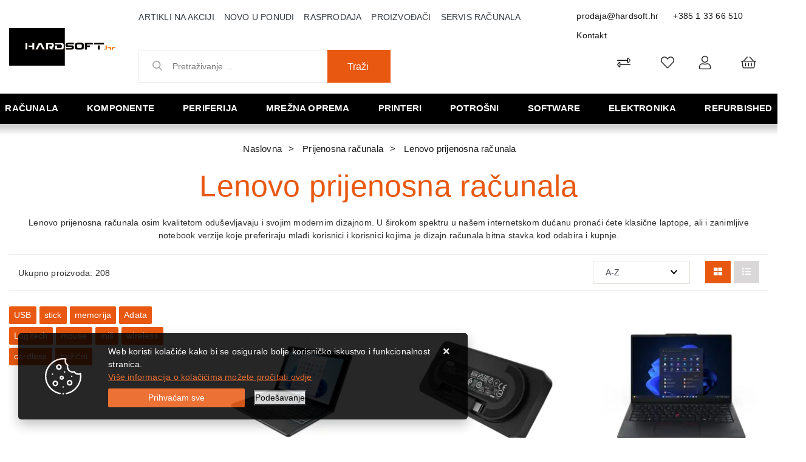

--- FILE ---
content_type: text/html; charset=utf-8
request_url: https://www.hardsoft.hr/lenovo-prijenosna-racunala/9/
body_size: 236419
content:





<!DOCTYPE html>
<html lang="hr" data-token="CfDJ8Bi96J_sCMJAr84SKfHGIMCgpD8Lhrz8Jo-MLz4R09spxDbsnxp2y8klrXHehEpcDPCX05FN0gSsbKXoOEusy-6nrM_XJQVU6tWS9GSLYLcKhQ" data-current-lang="hr" data-currency_code="&#x20AC;" data-kateid="9" data-wholesale="0" data-currency_display="&#x20AC;" data-currency_exchange="1">
<head itemscope>
    <meta charset="utf-8" />
    <meta name="viewport" content="width=device-width, initial-scale=1.0, minimum-scale=1, viewport-fit=cover" />
    <link rel="preconnect" href="//www.google-analytics.com">
    <link rel="preconnect" href="//ssl.google-analytics.com">
    <link rel="preconnect" href="//www.googletagmanager.com">
    <link rel="preconnect" href="//connect.facebook.net">
    <link rel="dns-prefetch" href="//static.ak.facebook.com">
    <link rel="dns-prefetch" href="//s-static.ak.facebook.com">
    <link rel="dns-prefetch" href="//fbstatic-a.akamaihd.net">
    <link rel="dns-prefetch" href="//maps.gstatic.com">
    <link rel="dns-prefetch" href="//maps.google.com">
    <link rel="dns-prefetch" href="//maps.googleapis.com">
    <link rel="dns-prefetch" href="//mt0.googleapis.com">
    <link rel="dns-prefetch" href="//mt1.googleapis.com">
            <link rel="canonical" href="https://www.hardsoft.hr/lenovo-prijenosna-racunala/9/">
    <meta name="apple-mobile-web-app-capable" content="yes">
    <meta name="mobile-web-app-capable" content="yes">
    <meta name="apple-mobile-web-app-status-bar-style" content="black">
    <meta name="msapplication-TileColor" content="#ffb116">
    <meta name="theme-color" content="#000000">
    <link rel="icon" href="/favicon.ico" sizes="32x32">
    <link rel="icon" href="/icon.svg" type="image/svg+xml">
    <link rel="apple-touch-icon" href="/apple-touch-icon-iphone-retina.png"> <!-- 180×180 -->
    <meta name="web_author" content="Mathema d.o.o.">
    <title>Lenovo laptopi | Prodaja  Lenovo  prijenosnih računala - najpovoljnije cijene</title>
    
    <meta name="title" content="Lenovo laptopi | Prodaja  Lenovo  prijenosnih računala - najpovoljnije cijene" />
    <meta name="keywords" content="Lenovo, laptop, prijenosna računala, notebook, ThinkPad, IdeaPad, Yoga, poslovni laptop, akcija, cijena" />
    <meta name="description" content="Lenovo laptopi: ThinkPad, Yoga, Legion modeli Lenovo prijenosnih računala, s tehničkim opisima i slikama. Najpovoljnija cijena uz gotovinski popust." />
    <meta property="og:title" content="Lenovo laptopi | Prodaja  Lenovo  prijenosnih računala - najpovoljnije cijene">
<meta property="og:description" content="Prodaja i servis računala,  komponente računala, pc dijelovi kompjutera, cijene i slike sa detaljnim opisima računala i opreme renomiranih proizvođača.">
<meta property="og:type" content="website">
<meta property="og:url" content="https://www.hardsoft.hr/lenovo-prijenosna-racunala/9/">
<meta property="og:image" content="https://www.hardsoft.hr/img/logo.png">
<meta property="og:image:alt" content="Hardsoft j.d.o.o.">



    <link rel="stylesheet" href="/css/color.min.css?v=_K2KzYKBfVkuTEG2pRjglWQ39MvSFIW0Tj5svulSaPo" />
    
    
        <script src="/lib/jquery/dist/jquery.min.js?v=eqaw4I9IoPldjffqieTL_h7z0ejA9zc_fyXt-05KMl4"></script>
        <link rel="stylesheet" type="text/css" media="all" href="/css/vsc.min.css?v=x3tFlGP_lJjYboRedfuIkjQGVqV_4XMATqVrR-NBeHQ" />
        <link rel="stylesheet" href="/css/custom.css?v=8Bo3TpyB49uJs6QpQMTWpUR2hJhqEpbkK_E_GW7tYpU" />
    
        
        
            <link rel="stylesheet" type="text/css" media="all" href="/menu/webslidemenu.min.css?v=8ococQkpSfBwIGCuxyRyflBUR6kNw3elxjCQE72xmIE" />
        

    


    

    <script>
    product = [];
    dataLayer = [];
</script>
<!-- Google Tag Manager -->
<script>(function(w,d,s,l,i){w[l]=w[l]||[];w[l].push({'gtm.start':
new Date().getTime(),event:'gtm.js'});var f=d.getElementsByTagName(s)[0],
j=d.createElement(s),dl=l!='dataLayer'?'&l='+l:'';j.async=true;j.src=
'https://www.googletagmanager.com/gtm.js?id='+i+dl;f.parentNode.insertBefore(j,f);
})(window,document,'script','dataLayer','GTM-MLPZBD5');</script>
<!-- End Google Tag Manager -->




	<meta name="theme-color" content="#000000" />
	<link rel="manifest" href="/manifest.webmanifest" />
</head>
<body class=" ">

    <!-- Google Tag Manager (noscript) -->
<noscript><iframe src="https://www.googletagmanager.com/ns.html?id=GTM-MLPZBD5"
height="0" width="0" style="display:none;visibility:hidden"></iframe></noscript>
<!-- End Google Tag Manager (noscript) -->
<div id="fb-root"></div>
<script async defer crossorigin="anonymous" src="https://connect.facebook.net/hr_HR/sdk.js#xfbml=1&version=v9.0&appId=771883703173507&autoLogAppEvents=1" nonce="dB3H8SR7"></script>
    <div class="loading"></div>


    <div id="vsc-wrapper">
                <header id="top">
                    <div class="header">
    <div class="top-header-upper">
        <div class="container_hard col-12">
            <div class="row align-items-center">

                <div class="wsmobileheader clearfix ">
                    <a id="wsnavtoggle" class="wsanimated-arrow"><span></span></a>
                    <div class="col-12 col-md-12 col-lg-3 rp">
                        <a class="d-block d-lg-none smllogo logo" href="/"><img src="/img/logo-inverse.png?v=wFsFMcnPxrLd-7ADwddTPqmJ34PnB1dFqj6blMZsIU4" class="img-fluid" /></a>
                        <div class="search-top-mobile d-block d-lg-none">
                            <form class="search-form-mobile" id="searchform-mobile" method="get" action="/Search/">
                                <input id="artikl-mobile" class="search-input-mobile ui-autocomplete-input" name="term" type="text" placeholder="Pretraživanje ..." autocomplete="off">
                                <button class="search-btn-mobile" type="submit" title="Traži"><i class="fas fa-search"></i></button>
                            </form>
                        </div>
                    </div>
                </div>

                <div class="mobile-search">
                    <div class="search-top-mobile">
                        <form class="search-form-mobile" id="searchform-mobile" method="get" action="/Search/">
                            <i class="fas fa-times mobile-search-close"></i>
                            <input id="artikl-mobile" class="search-input-mobile ui-autocomplete-input" name="term" type="text" placeholder="Pretraživanje ..." autocomplete="off">
                            <button class="search-btn-mobile" type="submit" title="Traži"><i class="fas fa-search"></i></button>
                        </form>
                    </div>
                </div>
            
                <div class="mobi multiple-search">
                    <div class="artikli"></div>
                </div>
            
                <template id="searchitemmobi">
                    <div class="product">
                        <div class="topproduct">
                            <a class="searchlink" href="">
                                <img class="slika" src="">
                                <span></span>
                                <strong></strong>
                            </a>
                        </div>
                    </div>
                </template>


                <div class="col-12 col-lg-2 d-none d-lg-block">
                    <div class="logo">
                        <a class="d-none d-sm-block" href="/"><img src="/img/logo.png?v=wFsFMcnPxrLd-7ADwddTPqmJ34PnB1dFqj6blMZsIU4" class="img-fluid" /></a>
                    </div>
                </div>

                <div class="col-12 col-lg-10">
                    <div class="row">

                        <div class="col-12 col-lg-8 d-none d-lg-block">
                            <nav class="navbar navbar-expand-sm navbar-toggleable-sm navbar-light rp">
                                <button class="navbar-toggler" type="button" data-toggle="collapse" data-target=".navbar-collapse" aria-controls="navbarSupportedContent"
                                        aria-expanded="false" aria-label="Toggle navigation">
                                    <span class="navbar-toggler-icon"></span>
                                </button>
                                <div class="navbar-collapse collapse d-sm-inline-flex flex-sm-row-reverse">
                                    <ul class="navbar-nav flex-grow-1">
                                        <li class="nav-item">
                                            <a class="nav-link text-dark" href="/akcija/">Artikli na akciji</a>
                                        </li>
                                        <li class="nav-item">
                                            <a class="nav-link text-dark" href="/novo/">Novo u ponudi</a>
                                        </li>


                                            <li class="nav-item">
                                                <a class="nav-link text-dark" href="/rasprodaja/">Rasprodaja</a>
                                            </li>



<li class="nav-item dropdown d-none d-sm-block">
    <a class="nav-link text-dark" href="#">Proizvođači</a>
    <ul class="dropdown-menu">
            <li class="dropdown-item"><a href="/acer/406/manufacture/">Acer</a></li>
            <li class="dropdown-item"><a href="/adata/4/manufacture/">Adata</a></li>
            <li class="dropdown-item"><a href="/adobe/360/manufacture/">ADOBE</a></li>
            <li class="dropdown-item"><a href="/akyga/230/manufacture/">Akyga</a></li>
            <li class="dropdown-item"><a href="/amd/9/manufacture/">Amd</a></li>
            <li class="dropdown-item"><a href="/aoc/10/manufacture/">Aoc</a></li>
            <li class="dropdown-item"><a href="/apc/12/manufacture/">Apc</a></li>
            <li class="dropdown-item"><a href="/apple/195/manufacture/">Apple</a></li>
            <li class="dropdown-item"><a href="/asonic/14/manufacture/">Asonic</a></li>
            <li class="dropdown-item"><a href="/asrock/16/manufacture/">Asrock</a></li>

        <li class="dropdown-item"><a href="/manufacture/all/">Prikaži više ...</a></li>
    </ul>
</li>                                            <li class="nav-item d-block d-sm-none">
                                                <a class="nav-link text-dark" href="/manufacture/all/">Proizvođači</a>
                                            </li>


                                        <li class="nav-item d-block d-sm-none">
                                            <a class="nav-link text-dark" href="/Contact/">Kontakt</a>
                                        </li>

        
        
                                        <li class="nav-item"><a class="nav-link text-dark" href="/servis-racunala-samobor/39/page/">Servis računala</a></li>
                                    </ul>
                                </div>
                            </nav>
                        </div>

                        <div class="col-12 col-lg-4 d-flex justify-content-end">
                            <div class="header-contact">
                                <a href="mailto:prodaja@hardsoft.hr">prodaja@hardsoft.hr</a>
                                <a href="tel:&#x2B;385 1 33 66 510">&#x2B;385 1 33 66 510</a>
                                <a href="/Contact/">Kontakt</a>
                            </div>
                        </div>
                    </div>

                    <div class="row mb-0 mt-0 mb-lg-2 mt-lg-2">

                        <div class="col-12 col-lg-5 d-none d-lg-block">
                            
<div class="search-top" data-search="1">

    <script defer src="/js/activeSearch-0.0.2.js?v=vUJCnTKURjh5CT4qd6JqVo0T9TYfB3K_P5woE8ZBFis"></script>
    <form class="search-form" id="multiple_form" method="get" action="/Search/">
        <input type="hidden" id="fs" name="fs" value="1" />
        <input id="multiple" class="search-input ui-autocomplete-input" name="term" type="text" placeholder="Pretraživanje ..." autocomplete="off">
        <button class="search-btn-reset" type="reset"><span><i class="fas fa-plus"></i></span></button>
        <button class="search-btn" type="submit"><span>Traži</span></button>
        <div class="top_search_term">
            <div class="search_title">Zadnje pretraživano<span class="delete-all-search">Obriši sve</span></div>
            <div class="top_search_term_result"></div>
        </div>
        <div class="multiple-search">
            <div class="col-lg-12 result">
                <div class="row">
                    <div class="col-4 d-none d-md-block search-left-block">
                        <h6 class="manu-title">Proizvođači:</h6>
                        <div class="manufacture-search"></div>
                        <h6 class="cate-title">Kategorije:</h6>
                        <div class="category-search"></div>
                    </div>
                    <div class="col-12 col-lg-8">
                        <div class="artikli"></div>
                        <div class="d-flex justify-content-center mt-3">
                            <button class="count btn btn-type1 w-100" type="submit">Prikaži sve proizvode</button>
                        </div>
                    </div>
                </div>
            </div>
        </div>
        <div class="search-empty">
            <div class="col-lg-12 result">
                Nema rezultata za traženi pojam!
            </div>
        </div>
    </form>

    <template id="searchitem">
        <div class="product">
            <div class="topproduct">
                <a class="searchlink" href="">
                    <img class="slika" src="">
                    <span></span>
                    <strong></strong>
                </a>
            </div>
            <div class="topcartadd"><a href=""><i class="fas fa-cart-plus"></i></a></div>
        </div>
    </template>

    <template id="searchterm">
        <div class="product">
            <a class="searchlink" href="">
                <i class="far fa-search"></i>
                <span></span>
            </a>
        </div>
    </template>

</div>
                        </div>
                        <div class="col-12 col-lg-7 top-icon">
                            <div class="top-cart top-right-cart">
                                
<div class="dropdown">

        <div class="cart-top">
            <a href="#"><i class="fal fa-shopping-basket"></i></a>
        </div>
</div>
                            </div>
                            

 <div class="top-user">
        <a class="text-dark" title="Prijava" data-toggle="tooltip" data-placement="top" href="/Identity/Account/Login/"><i class="fal fa-user"></i></a>
    </div>

                            <div class="top-favorites">
                                <a href="/Favorites/">
                                    <i class="fal fa-heart">
                                    </i>
                                </a>
                            </div>
                            <div class="top-compare">
                                <a href="/Compare/">
                                    <i class="fal fa-exchange-alt">
                                    </i>
                                </a>
                            </div>

                        </div>
                    </div>
                </div>
            </div>
        </div>
    </div>
</div>

                </header>

<div class="row menubg">
    <div class="wsmainfull rp container">
        <div class="wsmainwp clearfix">
            <nav class="wsmenu">
                <ul class="wsmenu-list">

                    <li class="d-block d-lg-none smllogo"><a href="/"><img loading="lazy" width="220" height="40" src="/img/logo.png?v=wFsFMcnPxrLd-7ADwddTPqmJ34PnB1dFqj6blMZsIU4" /></a></li>
                    <li class="logo"><a href="/"><img class="img-fluid" loading="lazy" width="129" height="30" src="/img/logo.png?v=wFsFMcnPxrLd-7ADwddTPqmJ34PnB1dFqj6blMZsIU4" alt="Hardsoft j.d.o.o." /></a></li>
                        <li aria-haspopup="true">
                            <a class="level" href="/racunala/1/l/" >Računala</a>


                                    <ul class="sub-menu menu_1 ">
                                            <li aria-haspopup="true">
                                                <a style="" href="/all-in-one-racunala/14/">All in one računala</a>
                                                    <ul class="sub-menu">
                                                            <li aria-haspopup="true"><a style="" href="/asus-all-in-one-548/548/">ASUS All in one</a></li>
                                                            <li aria-haspopup="true"><a style="" href="/hp-all-in-one/16/">HP all in one</a></li>
                                                            <li aria-haspopup="true"><a style="" href="/lenovo-all-in-one/219/">Lenovo all in one</a></li>
                                                    </ul>
                                            </li>
                                            <li aria-haspopup="true">
                                                <a style="" href="/konzole-496/496/">Konzole</a>
                                                    <ul class="sub-menu">
                                                            <li aria-haspopup="true"><a style="" href="/nintendo-499/499/">Nintendo</a></li>
                                                            <li aria-haspopup="true"><a style="" href="/playstation-498/498/">Playstation</a></li>
                                                    </ul>
                                            </li>
                                            <li aria-haspopup="true">
                                                <a style="" href="/prijenosna-racunala/7/">Prijenosna računala</a>
                                                    <ul class="sub-menu">
                                                            <li aria-haspopup="true"><a style="" href="/acer-prijenosna-racunala/11/">Acer prijenosna računala</a></li>
                                                            <li aria-haspopup="true"><a style="" href="/asus-prijenosna-racunala/10/">Asus prijenosna računala</a></li>
                                                            <li aria-haspopup="true"><a style="" href="/baterije-za-laptop-538/538/">Baterije za laptop</a></li>
                                                            <li aria-haspopup="true"><a style="" href="/dell-prijenosna-racunala/266/">Dell prijenosna računala</a></li>
                                                            <li aria-haspopup="true"><a style="" href="/hp-prijenosna-racunala/8/">HP prijenosna računala</a></li>
                                                            <li aria-haspopup="true"><a style="" href="/huawei-prijenosna-racunala-596/596/">Huawei prijenosna računala</a></li>
                                                            <li aria-haspopup="true"><a style="" href="/lenovo-prijenosna-racunala/9/">Lenovo prijenosna računala</a></li>
                                                            <li aria-haspopup="true"><a style="" href="/microsoft-prijenosna-racunala/13/">Microsoft prijenosna računala</a></li>
                                                            <li aria-haspopup="true"><a style="" href="/msi-prijenosna-racunala-525/525/">MSI prijenosna računala</a></li>
                                                            <li aria-haspopup="true"><a style="" href="/oprema-491/491/">Oprema</a></li>
                                                            <li aria-haspopup="true"><a style="" href="/ostala-prijenosna-racunala-601/601/">Ostala prijenosna računala</a></li>
                                                            <li aria-haspopup="true"><a style="" href="/torbe-i-punjaci/482/">Torbe i punjači</a></li>
                                                    </ul>
                                            </li>
                                            <li aria-haspopup="true">
                                                <a style="" href="/radne-stanice/23/">Radne stanice</a>
                                                    <ul class="sub-menu">
                                                            <li aria-haspopup="true"><a style="" href="/dell-radne-stanice-519/519/">Dell radne stanice</a></li>
                                                    </ul>
                                            </li>
                                            <li aria-haspopup="true">
                                                <a style="" href="/serveri/17/">Serveri</a>
                                                    <ul class="sub-menu">
                                                            <li aria-haspopup="true"><a style="" href="/dell-serveri-i-oprema/22/">Dell serveri i oprema</a></li>
                                                            <li aria-haspopup="true"><a style="" href="/hp-serveri-i-oprema/18/">HP serveri i oprema</a></li>
                                                            <li aria-haspopup="true"><a style="" href="/intel-serveri-i-oprema/284/">Intel serveri i oprema</a></li>
                                                            <li aria-haspopup="true"><a style="" href="/lenovo-serveri-i-oprema/19/">Lenovo serveri i oprema</a></li>
                                                            <li aria-haspopup="true"><a style="" href="/supermicro-serveri-i-oprema-527/527/">Supermicro serveri i oprema</a></li>
                                                    </ul>
                                            </li>
                                            <li aria-haspopup="true">
                                                <a style="" href="/stolna-brand-racunala/1/">Stolna brand računala</a>
                                                    <ul class="sub-menu">
                                                            <li aria-haspopup="true"><a style="" href="/acer-racunala/218/">Acer računala</a></li>
                                                            <li aria-haspopup="true"><a style="" href="/asus-racunala/5/">Asus računala</a></li>
                                                            <li aria-haspopup="true"><a style="" href="/dell-stolna-racunala/269/">Dell stolna računala</a></li>
                                                            <li aria-haspopup="true"><a style="" href="/gaming-racunala/404/">Gaming računala</a></li>
                                                            <li aria-haspopup="true"><a style="" href="/hp-racunala/2/">HP računala</a></li>
                                                            <li aria-haspopup="true"><a style="" href="/lenovo-racunala/3/">Lenovo računala</a></li>
                                                            <li aria-haspopup="true"><a style="" href="/msgw-racunala/6/">MSGW računala</a></li>
                                                            <li aria-haspopup="true"><a style="" href="/ostala-stolna-racunala/507/">Ostala stolna računala</a></li>
                                                    </ul>
                                            </li>
                                            <li aria-haspopup="true">
                                                <a style="" href="/tablet-racunala/26/">Tablet računala</a>
                                                    <ul class="sub-menu">
                                                            <li aria-haspopup="true"><a style="" href="/lenovo-tableti/220/">Lenovo tableti</a></li>
                                                            <li aria-haspopup="true"><a style="" href="/microsoft-tableti/27/">Microsoft tableti</a></li>
                                                            <li aria-haspopup="true"><a style="" href="/oprema-za-tablete-512/512/">Oprema za tablete</a></li>
                                                            <li aria-haspopup="true"><a style="" href="/ostali-tableti-508/508/">Ostali tableti</a></li>
                                                            <li aria-haspopup="true"><a style="" href="/samsung-tableti/29/">Samsung tableti</a></li>
                                                    </ul>
                                            </li>
                                    </ul>


                        </li>
                        <li aria-haspopup="true">
                            <a class="level" href="/komponente/2/l/" >Komponente</a>


                                    <ul class="sub-menu menu_1 ">
                                            <li aria-haspopup="true">
                                                <a style="" href="/audiotv-kartice/32/">Audio/TV kartice</a>
                                                    <ul class="sub-menu">
                                                            <li aria-haspopup="true"><a style="" href="/audio-kartice/34/">Audio kartice</a></li>
                                                    </ul>
                                            </li>
                                            <li aria-haspopup="true">
                                                <a style="" href="/graficke-kartice/33/">Grafičke kartice</a>
                                                    <ul class="sub-menu">
                                                            <li aria-haspopup="true"><a style="" href="/zotac-graficke-kartice/546/">Zotac grafičke kartice</a></li>
                                                            <li aria-haspopup="true"><a style="" href="/asus-graficke-kartice/36/">Asus grafičke kartice</a></li>
                                                            <li aria-haspopup="true"><a style="" href="/ati-graficke-kartice-518/518/">ATI grafičke kartice</a></li>
                                                            <li aria-haspopup="true"><a style="" href="/inno3d-graficke/367/">Inno3D grafičke</a></li>
                                                            <li aria-haspopup="true"><a style="" href="/palit-graficke-kartice/37/">Palit grafičke kartice</a></li>
                                                            <li aria-haspopup="true"><a style="" href="/pny-graficke-kartice/283/">PNY grafičke kartice</a></li>
                                                            <li aria-haspopup="true"><a style="" href="/sapphire-graficke-kartice/280/">Sapphire grafičke kartice</a></li>
                                                            <li aria-haspopup="true"><a style="" href="/xfx-graficke-kartice/281/">XFX grafičke kartice</a></li>
                                                            <li aria-haspopup="true"><a style="" href="/gigabyte-graficke-kartice/278/">Gigabyte grafičke kartice</a></li>
                                                            <li aria-haspopup="true"><a style="" href="/msi-graficke-kartice/279/">MSI grafičke kartice</a></li>
                                                    </ul>
                                            </li>
                                            <li aria-haspopup="true">
                                                <a style="" href="/hladnjaci-i-ventilatori/329/">Hladnjaci i ventilatori</a>
                                                    <ul class="sub-menu">
                                                            <li aria-haspopup="true"><a style="" href="/hladnjaci-460/460/">Hladnjaci</a></li>
                                                            <li aria-haspopup="true"><a style="" href="/ventilatori-461/461/">Ventilatori</a></li>
                                                    </ul>
                                            </li>
                                            <li aria-haspopup="true">
                                                <a style="" href="/kontroleri-kontroleri/332/">Kontroleri</a>
                                                    <ul class="sub-menu">
                                                            <li aria-haspopup="true"><a style="" href="/kontroleri/333/">Kontroleri</a></li>
                                                    </ul>
                                            </li>
                                            <li aria-haspopup="true">
                                                <a style="" href="/kucista/61/">Kućišta</a>
                                                    <ul class="sub-menu">
                                                            <li aria-haspopup="true"><a style="" href="/asus-kucista-570/570/">Asus kućišta</a></li>
                                                            <li aria-haspopup="true"><a style="" href="/be-quiet-kucista-606/606/">Be Quiet kućišta</a></li>
                                                            <li aria-haspopup="true"><a style="" href="/corsair-kucista/365/">Corsair kućišta</a></li>
                                                            <li aria-haspopup="true"><a style="" href="/dodatci-za-kucista-572/572/">Dodatci za kućišta</a></li>
                                                            <li aria-haspopup="true"><a style="" href="/fractal-kucista/370/">Fractal kućišta</a></li>
                                                            <li aria-haspopup="true"><a style="" href="/gigabyte-kucista-583/583/">Gigabyte kućišta</a></li>
                                                            <li aria-haspopup="true"><a style="" href="/inter-tech-kucista-584/584/">INTER TECH kućišta</a></li>
                                                            <li aria-haspopup="true"><a style="" href="/lc-power-kucista/66/">LC Power kućišta</a></li>
                                                            <li aria-haspopup="true"><a style="" href="/mala-kucista-425/425/">Mala kućišta</a></li>
                                                            <li aria-haspopup="true"><a style="" href="/naviatec-kucista/582/">NaviaTec kućišta</a></li>
                                                            <li aria-haspopup="true"><a style="" href="/nzxt-kucista-536/536/">NZXT kućišta</a></li>
                                                            <li aria-haspopup="true"><a style="" href="/ostala-kucista/474/">Ostala kućišta</a></li>
                                                            <li aria-haspopup="true"><a style="" href="/srednja-kucista-426/426/">Srednja kućišta</a></li>
                                                            <li aria-haspopup="true"><a style="" href="/zalman-kucista-571/571/">Zalman kućišta</a></li>
                                                    </ul>
                                            </li>
                                            <li aria-haspopup="true">
                                                <a style="" href="/maticne-ploce/38/">Matične ploče</a>
                                                    <ul class="sub-menu">
                                                            <li aria-haspopup="true"><a style="" href="/amd-am5-603/603/">AMD AM5</a></li>
                                                            <li aria-haspopup="true"><a style="" href="/amd-am4-am3/410/">AMD-AM4/AM3</a></li>
                                                            <li aria-haspopup="true"><a style="" href="/amd-tr4-412/412/">AMD-TR4</a></li>
                                                            <li aria-haspopup="true"><a style="" href="/intel-1200-540/540/">Intel 1200</a></li>
                                                            <li aria-haspopup="true"><a style="" href="/intel-1700-590/590/">Intel 1700</a></li>
                                                            <li aria-haspopup="true"><a style="" href="/intel-2011-408/408/">Intel 2011</a></li>
                                                            <li aria-haspopup="true"><a style="" href="/maticne-ostale/472/">Matične ostale</a></li>
                                                    </ul>
                                            </li>
                                            <li aria-haspopup="true">
                                                <a style="" href="/memorije/41/">Memorije</a>
                                                    <ul class="sub-menu">
                                                            <li aria-haspopup="true"><a style="" href="/adata-memorije/44/">Adata memorije</a></li>
                                                            <li aria-haspopup="true"><a style="" href="/ddr3-417/417/">DDR3</a></li>
                                                            <li aria-haspopup="true"><a style="" href="/ddr4-418/418/">DDR4</a></li>
                                                            <li aria-haspopup="true"><a style="" href="/ddr5-589/589/">DDR5</a></li>
                                                            <li aria-haspopup="true"><a style="" href="/memorija-za-prijenosna-racunala-414/414/">Memorija za prijenosna računala</a></li>
                                                    </ul>
                                            </li>
                                            <li aria-haspopup="true">
                                                <a style="" href="/napajanja/53/">Napajanja</a>
                                                    <ul class="sub-menu">
                                                            <li aria-haspopup="true"><a style="" href="/asus-napajanja-566/566/">Asus napajanja</a></li>
                                                            <li aria-haspopup="true"><a style="" href="/corsair-napajanja/366/">Corsair napajanja</a></li>
                                                            <li aria-haspopup="true"><a style="" href="/fortron-napajanja/57/">Fortron napajanja</a></li>
                                                            <li aria-haspopup="true"><a style="" href="/gigabyte-napajanja-567/567/">Gigabyte napajanja</a></li>
                                                            <li aria-haspopup="true"><a style="" href="/lc-power-napajanja-587/587/">LC Power napajanja</a></li>
                                                            <li aria-haspopup="true"><a style="" href="/ms-napajanja/54/">MS napajanja</a></li>
                                                            <li aria-haspopup="true"><a style="" href="/ostala-napajanja/486/">Ostala napajanja</a></li>
                                                            <li aria-haspopup="true"><a style="" href="/xilence-napajanja/585/">Xilence napajanja</a></li>
                                                            <li aria-haspopup="true"><a style="" href="/zalman-napajanja-568/568/">Zalman napajanja</a></li>
                                                    </ul>
                                            </li>
                                            <li aria-haspopup="true">
                                                <a style="" href="/opticki-pogoni/60/">Optički pogoni</a>
                                                    <ul class="sub-menu">
                                                            <li aria-haspopup="true"><a style="" href="/dvd-rw-uredaji/62/">DVD-RW uređaji</a></li>
                                                            <li aria-haspopup="true"><a style="" href="/ostali-pogoni/67/">Ostali pogoni</a></li>
                                                    </ul>
                                            </li>
                                            <li aria-haspopup="true">
                                                <a style="" href="/pohrana-podataka/46/">Pohrana podataka</a>
                                                    <ul class="sub-menu">
                                                            <li aria-haspopup="true"><a style="" href="/eksterni-hard-disk/48/">Eksterni hard disk</a></li>
                                                            <li aria-haspopup="true"><a style="" href="/eksterni-ssd-420/420/">Eksterni SSD</a></li>
                                                            <li aria-haspopup="true"><a style="" href="/hard-disk/47/">Hard disk</a></li>
                                                            <li aria-haspopup="true"><a style="" href="/ssd/49/">SSD</a></li>
                                                            <li aria-haspopup="true"><a style="" href="/ssd-m2pciemsata-588/588/">SSD M.2/PCIe/MSata</a></li>
                                                    </ul>
                                            </li>
                                            <li aria-haspopup="true">
                                                <a style="" href="/procesori-500/50/">Procesori</a>
                                                    <ul class="sub-menu">
                                                            <li aria-haspopup="true"><a style="" href="/amd-procesori/51/">AMD procesori</a></li>
                                                            <li aria-haspopup="true"><a style="" href="/i3-421/421/">i3</a></li>
                                                            <li aria-haspopup="true"><a style="" href="/i5-422/422/">i5</a></li>
                                                            <li aria-haspopup="true"><a style="" href="/i7-423/423/">i7</a></li>
                                                            <li aria-haspopup="true"><a style="" href="/i9-424/424/">i9</a></li>
                                                            <li aria-haspopup="true"><a style="" href="/intel-procesori/52/">Intel procesori</a></li>
                                                    </ul>
                                            </li>
                                    </ul>


                        </li>
                        <li aria-haspopup="true">
                            <a class="level" href="/periferija/3/l/" >Periferija</a>


                                    <ul class="sub-menu menu_1 ">
                                            <li aria-haspopup="true">
                                                <a style="" href="/dodaci/84/">Dodaci</a>
                                                    <ul class="sub-menu">
                                                            <li aria-haspopup="true"><a style="" href="/dodaci-113/113/">Dodaci</a></li>
                                                            <li aria-haspopup="true"><a style="" href="/ostalo/114/">Ostalo</a></li>
                                                    </ul>
                                            </li>
                                            <li aria-haspopup="true">
                                                <a style="" href="/dodaci-za-igranje/83/">Dodaci za igranje</a>
                                                    <ul class="sub-menu">
                                                            <li aria-haspopup="true"><a style="" href="/gaming-stolice-539/539/">Gaming stolice</a></li>
                                                            <li aria-haspopup="true"><a style="" href="/gaming-stolovi-547/547/">Gaming stolovi</a></li>
                                                            <li aria-haspopup="true"><a style="" href="/kontroleri-409/446/">Kontroleri</a></li>
                                                            <li aria-haspopup="true"><a style="" href="/logitech-dodaci/111/">Logitech</a></li>
                                                            <li aria-haspopup="true"><a style="" href="/ostalo-448/448/">Ostalo</a></li>
                                                            <li aria-haspopup="true"><a style="" href="/volani-447/447/">Volani</a></li>
                                                    </ul>
                                            </li>
                                            <li aria-haspopup="true">
                                                <a style="" href="/memorijske-kartice/347/">Memorijske kartice</a>
                                                    <ul class="sub-menu">
                                                            <li aria-haspopup="true"><a style="" href="/citaci-kartica-462/462/">Čitači kartica</a></li>
                                                            <li aria-haspopup="true"><a style="" href="/kartice/348/">Kartice</a></li>
                                                    </ul>
                                            </li>
                                            <li aria-haspopup="true">
                                                <a style="" href="/misevi/77/">Miševi</a>
                                                    <ul class="sub-menu">
                                                            <li aria-haspopup="true"><a style="" href="/bezicni-misevi-431/431/">Bežični miševi</a></li>
                                                            <li aria-haspopup="true"><a style="" href="/gaming-misevi-430/430/">Gaming miševi</a></li>
                                                            <li aria-haspopup="true"><a style="" href="/logitech-misevi/88/">Logitech miševi</a></li>
                                                            <li aria-haspopup="true"><a style="" href="/podloge/433/">Podloge</a></li>
                                                            <li aria-haspopup="true"><a style="" href="/prezenteri-434/434/">Prezenteri</a></li>
                                                            <li aria-haspopup="true"><a style="" href="/uredski-misevi-432/432/">Uredski miševi</a></li>
                                                    </ul>
                                            </li>
                                            <li aria-haspopup="true">
                                                <a style="" href="/monitori/68/">Monitori</a>
                                                    <ul class="sub-menu">
                                                            <li aria-haspopup="true"><a style="" href="/acer-monitori/226/">Acer monitori</a></li>
                                                            <li aria-haspopup="true"><a style="" href="/aoc-monitori/75/">AOC monitori</a></li>
                                                            <li aria-haspopup="true"><a style="" href="/asus-monitori/69/">Asus monitori</a></li>
                                                            <li aria-haspopup="true"><a style="" href="/benq-monitori-534/534/">BenQ monitori</a></li>
                                                            <li aria-haspopup="true"><a style="" href="/dell-monitori/272/">Dell monitori</a></li>
                                                            <li aria-haspopup="true"><a style="" href="/gaming-monitori-428/428/">Gaming monitori</a></li>
                                                            <li aria-haspopup="true"><a style="" href="/hp-monitori/73/">HP monitori</a></li>
                                                            <li aria-haspopup="true"><a style="" href="/iiyama-monitori-522/522/">Iiyama monitori</a></li>
                                                            <li aria-haspopup="true"><a style="" href="/lenovo-monitori/227/">Lenovo monitori</a></li>
                                                            <li aria-haspopup="true"><a style="" href="/lg-monitori/70/">LG monitori</a></li>
                                                            <li aria-haspopup="true"><a style="" href="/ostali-monitori/475/">Ostali monitori</a></li>
                                                            <li aria-haspopup="true"><a style="" href="/philips-monitori/273/">Philips monitori</a></li>
                                                            <li aria-haspopup="true"><a style="" href="/samsung-monitori/74/">Samsung monitori</a></li>
                                                    </ul>
                                            </li>
                                            <li aria-haspopup="true">
                                                <a style="" href="/pos-oprema/115/">POS oprema</a>
                                                    <ul class="sub-menu">
                                                            <li aria-haspopup="true"><a style="" href="/pos-barkod-citaci/118/">POS barkod čitači</a></li>
                                                            <li aria-haspopup="true"><a style="" href="/pos-dodaci/119/">POS dodaci</a></li>
                                                            <li aria-haspopup="true"><a style="" href="/pos-monitori/76/">POS monitori</a></li>
                                                            <li aria-haspopup="true"><a style="" href="/pos-printeri/117/">POS printeri</a></li>
                                                            <li aria-haspopup="true"><a style="" href="/pos-sustavi/340/">POS sustavi</a></li>
                                                    </ul>
                                            </li>
                                            <li aria-haspopup="true">
                                                <a style="" href="/skeneri/259/">Skeneri</a>
                                                    <ul class="sub-menu">
                                                            <li aria-haspopup="true"><a style="" href="/canon-skeneri/362/">Canon skeneri</a></li>
                                                            <li aria-haspopup="true"><a style="" href="/epson-skeneri/261/">Epson skeneri</a></li>
                                                    </ul>
                                            </li>
                                            <li aria-haspopup="true">
                                                <a style="" href="/slusalice/81/">Slušalice</a>
                                                    <ul class="sub-menu">
                                                            <li aria-haspopup="true"><a style="" href="/bezicne-slusalice-445/445/">Bežične slušalice</a></li>
                                                            <li aria-haspopup="true"><a style="" href="/gaming-slusalice-442/442/">Gaming slušalice</a></li>
                                                            <li aria-haspopup="true"><a style="" href="/in-ear-slusalice-537/537/">In-ear slušalice</a></li>
                                                            <li aria-haspopup="true"><a style="" href="/logitech-slusalice/102/">Logitech slušalice</a></li>
                                                            <li aria-haspopup="true"><a style="" href="/mikrofoni-444/444/">Mikrofoni</a></li>
                                                            <li aria-haspopup="true"><a style="" href="/pc-slusalice-443/443/">PC slušalice</a></li>
                                                    </ul>
                                            </li>
                                            <li aria-haspopup="true">
                                                <a style="" href="/tipkovnica-i-mis-kompleti/79/">Tipkovnica i miš kompleti</a>
                                                    <ul class="sub-menu">
                                                            <li aria-haspopup="true"><a style="" href="/logitech-kompleti/97/">Logitech</a></li>
                                                            <li aria-haspopup="true"><a style="" href="/zicni-438/438/">Žični</a></li>
                                                    </ul>
                                            </li>
                                            <li aria-haspopup="true">
                                                <a style="" href="/tipkovnice/78/">Tipkovnice</a>
                                                    <ul class="sub-menu">
                                                            <li aria-haspopup="true"><a style="" href="/bezicne-tipkovnice-436/436/">Bežične tipkovnice</a></li>
                                                            <li aria-haspopup="true"><a style="" href="/gaming-tipkovnice-435/435/">Gaming tipkovnice</a></li>
                                                            <li aria-haspopup="true"><a style="" href="/logitech-tipkovnice/93/">Logitech tipkovnice</a></li>
                                                            <li aria-haspopup="true"><a style="" href="/tipkovnica-477/477/">Tipkovnica</a></li>
                                                            <li aria-haspopup="true"><a style="" href="/uredske-tipkovnice-437/437/">Uredske tipkovnice</a></li>
                                                    </ul>
                                            </li>
                                            <li aria-haspopup="true">
                                                <a style="" href="/ups-neprekidna-napajanja/120/">UPS neprekidna napajanja</a>
                                                    <ul class="sub-menu">
                                                            <li aria-haspopup="true"><a style="" href="/back-ups-smart-ups/121/">Back UPS / Smart UPS</a></li>
                                                            <li aria-haspopup="true"><a style="" href="/dodaci-127/127/">Dodaci</a></li>
                                                            <li aria-haspopup="true"><a style="" href="/prenaponska-zastita/125/">Prenaponska zaštita</a></li>
                                                            <li aria-haspopup="true"><a style="" href="/usluge/126/">Usluge</a></li>
                                                    </ul>
                                            </li>
                                            <li aria-haspopup="true">
                                                <a style="" href="/usb-stickovi/346/">USB stickovi</a>
                                                    <ul class="sub-menu">
                                                            <li aria-haspopup="true"><a style="" href="/usb-do-16gb-463/463/">USB do 16GB</a></li>
                                                            <li aria-haspopup="true"><a style="" href="/usb-do-32gb-464/464/">USB do 32GB</a></li>
                                                            <li aria-haspopup="true"><a style="" href="/usb-do-64gb-466/466/">USB do 64GB</a></li>
                                                            <li aria-haspopup="true"><a style="" href="/usb-s-vise-od-64gb/465/">USB s više od 64GB</a></li>
                                                    </ul>
                                            </li>
                                            <li aria-haspopup="true">
                                                <a style="" href="/web-kamere/82/">Web kamere</a>
                                                    <ul class="sub-menu">
                                                            <li aria-haspopup="true"><a style="" href="/logitech-web-kamere/107/">Logitech web kamere</a></li>
                                                            <li aria-haspopup="true"><a style="" href="/ostale-web-kamere-511/511/">Ostale web kamere</a></li>
                                                    </ul>
                                            </li>
                                            <li aria-haspopup="true">
                                                <a style="" href="/zvucnici/80/">Zvučnici</a>
                                                    <ul class="sub-menu">
                                                            <li aria-haspopup="true"><a style="" href="/bezicni-zvucnici-441/441/">Bežični zvučnici</a></li>
                                                            <li aria-haspopup="true"><a style="" href="/logitech-zvucnici/100/">Logitech zvučnici</a></li>
                                                            <li aria-haspopup="true"><a style="" href="/zvucnici-478/478/">Zvučnici</a></li>
                                                            <li aria-haspopup="true"><a style="" href="/zicni-zvucnici-440/440/">Žični zvučnici</a></li>
                                                    </ul>
                                            </li>
                                    </ul>


                        </li>
                        <li aria-haspopup="true">
                            <a class="level" href="/mrezna-oprema/4/l/" >Mrežna oprema</a>


                                    <ul class="sub-menu menu_1 ">
                                            <li aria-haspopup="true">
                                                <a style="" href="/mrezna-oprema-aktivna/129/">Mrežna oprema aktivna</a>
                                                    <ul class="sub-menu">
                                                            <li aria-haspopup="true"><a style="" href="/bezicni-ap/130/">Bežični AP</a></li>
                                                            <li aria-haspopup="true"><a style="" href="/hubovi/135/">Hubovi</a></li>
                                                            <li aria-haspopup="true"><a style="" href="/media-konverteri/132/">Media konverteri</a></li>
                                                            <li aria-haspopup="true"><a style="" href="/mrezni-adapteri/131/">Mrežni adapteri</a></li>
                                                            <li aria-haspopup="true"><a style="" href="/ostalo-489/489/">Ostalo</a></li>
                                                            <li aria-haspopup="true"><a style="" href="/routeri/133/">Routeri</a></li>
                                                            <li aria-haspopup="true"><a style="" href="/switchevi/134/">Switchevi</a></li>
                                                    </ul>
                                            </li>
                                            <li aria-haspopup="true">
                                                <a style="" href="/mrezna-oprema-pasivna/128/">Mrežna oprema pasivna</a>
                                                    <ul class="sub-menu">
                                                            <li aria-haspopup="true"><a style="" href="/dodaci-za-ormare/137/">Dodaci za ormare</a></li>
                                                            <li aria-haspopup="true"><a style="" href="/ormari/136/">Ormari</a></li>
                                                            <li aria-haspopup="true"><a style="" href="/ostalo-488/488/">Ostalo</a></li>
                                                            <li aria-haspopup="true"><a style="" href="/razvodnici-napajanja/138/">Razvodnici napajanja</a></li>
                                                    </ul>
                                            </li>
                                            <li aria-haspopup="true">
                                                <a style="" href="/nas-mrezna-pohrana/343/">NAS mrežna pohrana</a>
                                                    <ul class="sub-menu">
                                                            <li aria-haspopup="true"><a style="" href="/asustore-storage/344/">Asustore</a></li>
                                                            <li aria-haspopup="true"><a style="" href="/ostalo-521/521/">Ostalo</a></li>
                                                            <li aria-haspopup="true"><a style="" href="/qnap-storage/342/">QNAP</a></li>
                                                            <li aria-haspopup="true"><a style="" href="/wd-storeage/345/">WD</a></li>
                                                    </ul>
                                            </li>
                                    </ul>


                        </li>
                        <li aria-haspopup="true">
                            <a class="level" href="/printeri/5/l/" >Printeri</a>


                                    <ul class="sub-menu menu_1 ">
                                            <li aria-haspopup="true">
                                                <a style="" href="/printeri-449/449/">Printeri</a>
                                                    <ul class="sub-menu">
                                                            <li aria-haspopup="true"><a style="" href="/dodaci-za-printere-513/513/">Dodaci za printere</a></li>
                                                            <li aria-haspopup="true"><a style="" href="/fotokopirni-uredaji-456/456/">Fotokopirni uređaji</a></li>
                                                            <li aria-haspopup="true"><a style="" href="/iglicni-printeri-454/454/">Iglični printeri</a></li>
                                                            <li aria-haspopup="true"><a style="" href="/inkjet-printeri-450/450/">Inkjet printeri</a></li>
                                                            <li aria-haspopup="true"><a style="" href="/laserski-printeri/452/">Laserski printeri</a></li>
                                                            <li aria-haspopup="true"><a style="" href="/multifunkcijski-printeri-451/451/">Multifunkcijski printeri</a></li>
                                                            <li aria-haspopup="true"><a style="" href="/printeri-velikog-formata-504/504/">Printeri velikog formata</a></li>
                                                            <li aria-haspopup="true"><a style="" href="/p-touch-printeri-455/455/">P-TOUCH printeri</a></li>
                                                    </ul>
                                            </li>
                                    </ul>


                        </li>
                        <li aria-haspopup="true">
                            <a class="level" href="/potrosni/6/l/" >Potrošni</a>


                                    <ul class="sub-menu menu_1 ">
                                            <li aria-haspopup="true">
                                                <a style="" href="/bubnjevi-za-printere/160/">Bubnjevi za printere</a>
                                                    <ul class="sub-menu">
                                                            <li aria-haspopup="true"><a style="" href="/bubnjevi/183/">Bubnjevi</a></li>
                                                    </ul>
                                            </li>
                                            <li aria-haspopup="true">
                                                <a style="" href="/mediji-za-pohranu-podataka/334/">Mediji za pohranu podataka</a>
                                                    <ul class="sub-menu">
                                                            <li aria-haspopup="true"><a style="" href="/blue-ray/337/">BLUE-RAY</a></li>
                                                            <li aria-haspopup="true"><a style="" href="/cd/335/">CD</a></li>
                                                            <li aria-haspopup="true"><a style="" href="/dvd/336/">DVD</a></li>
                                                    </ul>
                                            </li>
                                            <li aria-haspopup="true">
                                                <a style="" href="/potrosni-data/163/">Potrošni data</a>
                                                    <ul class="sub-menu">
                                                            <li aria-haspopup="true"><a style="" href="/data-cartridge/186/">Data cartridge</a></li>
                                                    </ul>
                                            </li>
                                            <li aria-haspopup="true">
                                                <a style="" href="/riboni-za-printere/162/">Riboni za printere</a>
                                                    <ul class="sub-menu">
                                                            <li aria-haspopup="true"><a style="" href="/riboni/185/">Riboni</a></li>
                                                    </ul>
                                            </li>
                                            <li aria-haspopup="true">
                                                <a style="" href="/tinte-za-printere/156/">Tinte za printere</a>
                                                    <ul class="sub-menu">
                                                            <li aria-haspopup="true"><a style="" href="/canon-tinte/178/">Canon tinte</a></li>
                                                            <li aria-haspopup="true"><a style="" href="/epson-tinte/179/">Epson tinte</a></li>
                                                            <li aria-haspopup="true"><a style="" href="/hp-tinte/177/">HP tinte</a></li>
                                                    </ul>
                                            </li>
                                            <li aria-haspopup="true">
                                                <a style="" href="/toneri-za-printere/157/">Toneri za printere</a>
                                                    <ul class="sub-menu">
                                                            <li aria-haspopup="true"><a style="" href="/brother-toneri/173/">Brother toneri</a></li>
                                                            <li aria-haspopup="true"><a style="" href="/canon-toneri/165/">Canon toneri</a></li>
                                                            <li aria-haspopup="true"><a style="" href="/hp-toneri/164/">HP toneri</a></li>
                                                            <li aria-haspopup="true"><a style="" href="/kyocera-toneri/167/">Kyocera toneri</a></li>
                                                            <li aria-haspopup="true"><a style="" href="/lexmark-toneri/171/">Lexmark toneri</a></li>
                                                            <li aria-haspopup="true"><a style="" href="/minolta-toneri/169/">Minolta toneri</a></li>
                                                            <li aria-haspopup="true"><a style="" href="/oki-toneri/174/">OKI toneri</a></li>
                                                            <li aria-haspopup="true"><a style="" href="/ricoh-toneri/172/">Ricoh toneri</a></li>
                                                            <li aria-haspopup="true"><a style="" href="/samsung-toneri/166/">Samsung toneri</a></li>
                                                            <li aria-haspopup="true"><a style="" href="/xerox-toneri/168/">Xerox toneri</a></li>
                                                    </ul>
                                            </li>
                                            <li aria-haspopup="true">
                                                <a style="" href="/zamjenske-tinte-za-printere/158/">Zamjenske tinte za printere</a>
                                                    <ul class="sub-menu">
                                                            <li aria-haspopup="true"><a style="" href="/ms-zamjenske-tinte/181/">MS zamjenske tinte</a></li>
                                                    </ul>
                                            </li>
                                            <li aria-haspopup="true">
                                                <a style="" href="/zamjenski-toneri-za-printere/159/">Zamjenski toneri za printere</a>
                                                    <ul class="sub-menu">
                                                            <li aria-haspopup="true"><a style="" href="/ms-zamjenski-toneri/182/">MS zamjenski toneri</a></li>
                                                    </ul>
                                            </li>
                                    </ul>


                        </li>
                        <li aria-haspopup="true">
                            <a class="level" href="/software/7/l/" >Software</a>


                                    <ul class="sub-menu menu_1 ">
                                            <li aria-haspopup="true">
                                                <a style="" href="/licence/188/">Licence</a>
                                                    <ul class="sub-menu">
                                                            <li aria-haspopup="true"><a style="" href="/antivirusi/194/">Antivirusi</a></li>
                                                            <li aria-haspopup="true"><a style="" href="/microsoft-licence/198/">Microsoft licence</a></li>
                                                            <li aria-haspopup="true"><a style="" href="/ostale-licence-520/520/">Ostale licence</a></li>
                                                    </ul>
                                            </li>
                                            <li aria-haspopup="true">
                                                <a style="" href="/operativni-sistem/187/">Operativni sistem</a>
                                                    <ul class="sub-menu">
                                                            <li aria-haspopup="true"><a style="" href="/microsoft-operativni-sistem/191/">Microsoft</a></li>
                                                    </ul>
                                            </li>
                                            <li aria-haspopup="true">
                                                <a style="" href="/serverske-licence/190/">Serverske licence</a>
                                                    <ul class="sub-menu">
                                                            <li aria-haspopup="true"><a style="" href="/hp-serverske-licence/196/">HP</a></li>
                                                            <li aria-haspopup="true"><a style="" href="/microsoft-serverske-licence/195/">Microsoft</a></li>
                                                    </ul>
                                            </li>
                                            <li aria-haspopup="true">
                                                <a style="" href="/vl-esd-cloud-licence/288/">VL / ESD / Cloud licence</a>
                                                    <ul class="sub-menu">
                                                            <li aria-haspopup="true"><a style="" href="/microsoft-vl-esd-cloud-licence/289/">Microsoft</a></li>
                                                    </ul>
                                            </li>
                                    </ul>


                        </li>
                        <li aria-haspopup="true">
                            <a class="level" href="/elektronika/8/l/" >Elektronika</a>


                                    <ul class="sub-menu menu_1 sub-menu-left">
                                            <li aria-haspopup="true">
                                                <a style="" href="/digitalni-fotoaparati-i-kamere/351/">Digitalni fotoaparati i kamere</a>
                                            </li>
                                            <li aria-haspopup="true">
                                                <a style="" href="/dronovi/313/">Dronovi</a>
                                                    <ul class="sub-menu">
                                                            <li aria-haspopup="true"><a style="" href="/dji-dronovi-oprema/395/">DJI dronovi</a></li>
                                                            <li aria-haspopup="true"><a style="" href="/dronovi-oprema/403/">Dronovi oprema</a></li>
                                                    </ul>
                                            </li>
                                            <li aria-haspopup="true">
                                                <a style="" href="/dvd-blue-ray-playeri/316/">DVD/Blue ray  playeri</a>
                                                    <ul class="sub-menu">
                                                            <li aria-haspopup="true"><a style="" href="/ostali-531/531/">Ostali</a></li>
                                                    </ul>
                                            </li>
                                            <li aria-haspopup="true">
                                                <a style="" href="/elektricni-bicikli-532/532/">Električni bicikli</a>
                                                    <ul class="sub-menu">
                                                            <li aria-haspopup="true"><a style="" href="/ms-elektricni-bicikli-533/533/">MS električni bicikli</a></li>
                                                    </ul>
                                            </li>
                                            <li aria-haspopup="true">
                                                <a style="" href="/gadgeti/325/">Gadgeti</a>
                                                    <ul class="sub-menu">
                                                            <li aria-haspopup="true"><a style="" href="/garmin-gadgeti/326/">Garmin</a></li>
                                                            <li aria-haspopup="true"><a style="" href="/pametni-satovi-515/515/">Pametni satovi</a></li>
                                                    </ul>
                                            </li>
                                            <li aria-haspopup="true">
                                                <a style="" href="/kablovi-i-adapteri-483/483/">Kablovi i adapteri</a>
                                                    <ul class="sub-menu">
                                                            <li aria-haspopup="true"><a style="" href="/adapteri-485/485/">Adapteri</a></li>
                                                            <li aria-haspopup="true"><a style="" href="/kablovi-484/484/">Kablovi</a></li>
                                                    </ul>
                                            </li>
                                            <li aria-haspopup="true">
                                                <a style="" href="/klime/321/">Klime</a>
                                                    <ul class="sub-menu">
                                                            <li aria-haspopup="true"><a style="" href="/vivax-klime-uredaji/322/">Vivax klime</a></li>
                                                    </ul>
                                            </li>
                                            <li aria-haspopup="true">
                                                <a style="" href="/mobiteli/201/">Mobiteli</a>
                                                    <ul class="sub-menu">
                                                            <li aria-haspopup="true"><a style="" href="/acer-mobiteli/208/">Acer mobiteli</a></li>
                                                            <li aria-haspopup="true"><a style="" href="/apple-mobiteli/213/">Apple mobiteli</a></li>
                                                            <li aria-haspopup="true"><a style="" href="/ostali-mobiteli/599/">Ostali mobiteli</a></li>
                                                            <li aria-haspopup="true"><a style="" href="/panasonic-telefoni/494/">Panasonic telefoni</a></li>
                                                            <li aria-haspopup="true"><a style="" href="/punjaci-i-ostalo/481/">Punjači i ostalo</a></li>
                                                            <li aria-haspopup="true"><a style="" href="/samsung-mobiteli/206/">Samsung mobiteli</a></li>
                                                            <li aria-haspopup="true"><a style="" href="/xiaomi-mobiteli/222/">Xiaomi mobiteli</a></li>
                                                    </ul>
                                            </li>
                                            <li aria-haspopup="true">
                                                <a style="" href="/projektori-i-platna/214/">Projektori i platna</a>
                                                    <ul class="sub-menu">
                                                            <li aria-haspopup="true"><a style="" href="/acer-projektori/215/">Acer projektori</a></li>
                                                            <li aria-haspopup="true"><a style="" href="/benq-projektori/216/">Benq projektori</a></li>
                                                            <li aria-haspopup="true"><a style="" href="/platna-458/458/">Platna</a></li>
                                                            <li aria-haspopup="true"><a style="" href="/projektori-457/457/">Projektori</a></li>
                                                    </ul>
                                            </li>
                                            <li aria-haspopup="true">
                                                <a style="" href="/televizori/199/">Televizori</a>
                                                    <ul class="sub-menu">
                                                            <li aria-haspopup="true"><a style="" href="/lg-televizori/202/">LG</a></li>
                                                            <li aria-haspopup="true"><a style="" href="/philips-televizori/205/">Philips</a></li>
                                                            <li aria-haspopup="true"><a style="" href="/samsung-televizori/203/">Samsung</a></li>
                                                            <li aria-haspopup="true"><a style="" href="/sony-televizori/308/">Sony</a></li>
                                                            <li aria-haspopup="true"><a style="" href="/vivax-televizori/204/">Vivax</a></li>
                                                    </ul>
                                            </li>
                                    </ul>


                        </li>
                        <li aria-haspopup="true">
                            <a class="level" href="/refurbished-/9/l/" >Refurbished </a>


                                    <ul class="sub-menu menu_1 sub-menu-left">
                                            <li aria-haspopup="true">
                                                <a style="" href="/refurbished-550/550/">Refurbished</a>
                                                    <ul class="sub-menu">
                                                            <li aria-haspopup="true"><a style="" href="/apple-prijenosna-racunala-598/598/">Apple prijenosna računala</a></li>
                                                            <li aria-haspopup="true"><a style="" href="/dell-all-in-one-573/573/">Dell All In One</a></li>
                                                            <li aria-haspopup="true"><a style="" href="/dell-prijenosna-racunala-525/551/">Dell prijenosna računala</a></li>
                                                            <li aria-haspopup="true"><a style="" href="/dell-stolna-racunala-574/574/">Dell stolna računala</a></li>
                                                            <li aria-haspopup="true"><a style="" href="/fujitsu-prijenosna-racunala-525/553/">Fujitsu prijenosna računala</a></li>
                                                            <li aria-haspopup="true"><a style="" href="/hp-all-in-one-576/576/">HP All In One</a></li>
                                                            <li aria-haspopup="true"><a style="" href="/hp-prijenosna-racunala-525/552/">HP prijenosna računala</a></li>
                                                            <li aria-haspopup="true"><a style="" href="/hp-stolna-racunala-579/579/">HP stolna računala</a></li>
                                                            <li aria-haspopup="true"><a style="" href="/lenovo-all-in-one-581/581/">Lenovo All In One</a></li>
                                                            <li aria-haspopup="true"><a style="" href="/lenovo-prijenosna-racunala-525/554/">Lenovo prijenosna računala</a></li>
                                                            <li aria-haspopup="true"><a style="" href="/lenovo-stolna-racunala-580/580/">Lenovo stolna računala</a></li>
                                                            <li aria-haspopup="true"><a style="" href="/monitori-555/555/">Monitori</a></li>
                                                    </ul>
                                            </li>
                                            <li aria-haspopup="true">
                                                <a style="" href="/renew-557/557/">ReNew</a>
                                                    <ul class="sub-menu">
                                                            <li aria-haspopup="true"><a style="" href="/hp-all-in-one-577/577/">HP All In One</a></li>
                                                            <li aria-haspopup="true"><a style="" href="/hp-prijenosna-racunala-525-559/559/">HP prijenosna računala</a></li>
                                                    </ul>
                                            </li>
                                    </ul>


                        </li>


                        <li class="d-block d-lg-none">
                            <a class="text-dark" href="/akcija/">Artikli na akciji</a>
                        </li>

                    <li class="d-block d-lg-none">
                        <a class="text-dark" href="/novo/">Novo u ponudi</a>
                    </li>


                        <li class="d-block d-lg-none">
                            <a class="text-dark" href="/rasprodaja/">Rasprodaja</a>
                        </li>


                    <li class="d-block d-lg-none">
                        <a class="text-dark" href="/Contact/">Kontakt</a>
                    </li>

                </ul>
            </nav>
        </div>
    </div>
</div>

        <div>
            <main class="">
                
<div class="breadcrumb-wrapper">
    <div class="container clearfix">
        <div xmlns:v="http://rdf.data-vocabulary.org/#" class="breadcrumb">
            <a class="breadcrumb-title d-none d-xl-inline" href="/" rel="v:url" property="v:title"><span>Naslovna</span></a>
            <a class="breadcrumb-title d-inline d-none d-sm-inline d-md-none" href="https://www.hardsoft.hr" onclick="window.history.go(-1); return false;" rel="v:url" property="v:title"><span>Nazad</span></a>

                        <a class="breadcrumb-title" href="/prijenosna-racunala/7/" rel="v:url" property="v:title"><span>Prijenosna računala</span></a>
                        <a class="breadcrumb-last" href="/lenovo-prijenosna-racunala/9/" rel="v:url" property="v:title"><span>Lenovo prijenosna računala</span></a>

        </div>
    </div>
</div>

<div class="product-page-name">

    <h1 class="c-title">Lenovo prijenosna računala</h1>

            <div class="container catenapomena">Lenovo prijenosna računala osim kvalitetom oduševljavaju i svojim modernim dizajnom. U širokom spektru u našem internetskom dućanu pronaći ćete klasične laptope, ali i zanimljive notebook verzije koje preferiraju mlađi korisnici i korisnici kojima je dizajn računala bitna stavka kod odabira i kupnje.</div>
</div>


<div class="container mb-3 clearfix">
    <div class="vrstaprikaza">
        <div class="total-records align-bottom">
            Ukupno proizvoda: 208
        </div>

        <div class="product-vrsta-prikaza">
            <a class="vrsta-prikaza-icon active" href="javascript:addWebParam({vrstaPrikaza:'grid'});" title="Grid"><span class="fas fa-th-large"></span></a>
            <a class="vrsta-prikaza-icon" href="javascript:addWebParam({vrstaPrikaza:'list'});" title="List"><span class="fas fa-list"></span></a>
        </div>


        <div class="product-orderby">
            <form method="post">
                <select name="Order" onchange="javascript:addWebParam({orderBy:this.value}, 0);" id="OrderSelected"><option value="artikl_desc">Z-A</option>
<option value="artikl_asc">A-Z</option>
<option value="datum_desc">Prvo najnovije</option>
<option value="datum_asc">Prvo najstarije</option>
<option value="cijena_desc">Prvo najskuplje</option>
<option selected="selected" value="cijena_asc">Prvo najjeftinije</option>
</select>
            <input name="__RequestVerificationToken" type="hidden" value="CfDJ8Bi96J_sCMJAr84SKfHGIMCgpD8Lhrz8Jo-MLz4R09spxDbsnxp2y8klrXHehEpcDPCX05FN0gSsbKXoOEusy-6nrM_XJQVU6tWS9GSLYLcKhQ" /></form>
        </div>

    </div>


</div>

<script>
    document.addEventListener("DOMContentLoaded", (event) => {
        selectElement('OrderSelected', 'artikl_asc');
    });
</script>
    <div class="col-12 mt-3 mb-3">
        <div id="filter-btn"
             data-cateid="9"
             data-catef=""
             data-manuf=""
             data-other=""
             data-modelf=""
             data-l=""
             data-c=""
             data-m=""
             data-teh=""
             data-tg=""
             data-artiklidstring=""
             data-term=""
             data-modelfilter=""
             data-minprice="0"
             data-maxprice="0"
             data-page="0"
             data-katapodkata="1"
             data-tehstat="0"
             data-akcija="0"
             data-izdvajamo="0"
             data-sellout="0"
             data-artiklid="0"
             data-mprabatiid="0"
             data-stickerid="0"
             data-novo="0"
             data-count="40">
            <button type="button" class="btn btn-type2 btn-lg btn-block">
                Izbor filtera
            </button>
        </div>
    </div>

<div id="product-list" class="container-xl">
        <div class="row">
            <div class="col-md-3 filterpanel ">


                





        <div class="d-none d-md-block">
            <div class="filter-header">Popularne oznake</div>
            <div class="seotags">
                                <a class="tag" href="/Search/?term=USB">USB</a>
                                <a class="tag" href="/Search/?term=%20stick"> stick</a>
                                <a class="tag" href="/Search/?term=%20memorija"> memorija</a>
                                <a class="tag" href="/Search/?term=%20Adata"> Adata</a>
                                <a class="tag" href="/Search/?term=Logitech">Logitech</a>
                                <a class="tag" href="/Search/?term=%20mouse"> mouse</a>
                                <a class="tag" href="/Search/?term=%20mi%C5%A1"> miš</a>
                                <a class="tag" href="/Search/?term=%20wireless"> wireless</a>
                                <a class="tag" href="/Search/?term=%20cordless"> cordless</a>
                                <a class="tag" href="/Search/?term=%20be%C5%BEi%C4%8Dni"> bežični</a>
            </div>
        </div>

            </div>
            <div class="col-md-9 ">

                



                

    <div id="grid" class="rp row">
        



    <div class="col-lg-4 col-6 col-sm-6 product-item-box grid productEntity"
         id="item_217057"
         data-product_name="Kr&#xFC;ger Matz KM1089 tablet 4 GB DDR3 128 GB Intel Celeron N4020, Dual Core 25,6 cm (10.1&quot;) Wi-Fi 5 (802.11ac) Win 11 PRO"
         data-product_id="217057"
         data-product_sifra="LEN-KM1089-RMA"
         data-product_price="146.24"
         data-product_price_before_discount="0"
         data-product_price_percentage_discount="0"
         data-product_discount="0"
         data-product_category="Prijenosna računala"
         data-product_category2="Lenovo prijenosna računala"
         data-product_brand="Lenovo"
         data-productlist_position="0"
         data-productlist_name="Lenovo prijenosna računala"
         data-item_list_name="Lenovo prijenosna računala"
         data-productlist_id="lenovo-prijenosna-racunala">

        <div class="product-grid product-item">

            <ul class="product-item-buttons">
                <li><a title="Usporedi" href="javascript:addCompare(217057, 7);"><i id="com_217057" class="fal fa-exchange"></i></a></li>
                <li><a title="Dodaj u favorite" href="javascript:addFavorites(217057);"><i id="fav_217057" class="far fa-heart"></i></a></li>
            </ul>
            <div class="product-image">
                <a href="/kruger-matz-km1089-tablet-4-gb-ddr3-128-gb-intel-celeron-n4020-dual-c/217057/product/">
                        <img loading="lazy" width="250" height="250" class="img-fluid productEntityClick" src="https://www.hardsoft.hr/slike/male/kruger-matz-km1089-tablet-4-gb-ddr3-128-gb-intel-celeron-n40-64432-len-km1089-rma.webp" alt="Kr&#xFC;ger Matz KM1089 tablet 4 GB DDR3 128 GB Intel Celeron N4020, Dual Core 25,6 cm (10.1&quot;) Wi-Fi 5 (802.11ac) Win 11 PRO">
                </a>
            </div>
            <div class="product-content  ">
                <h2 class="title"><a class="productEntityClick" href="/kruger-matz-km1089-tablet-4-gb-ddr3-128-gb-intel-celeron-n4020-dual-c/217057/product/"><span>Kr&#xFC;ger Matz KM1089 tablet 4 GB DDR3 128 GB Intel Celeron N4020, Dual Core 25,6 cm (10.1&quot;) Wi-Fi 5 (802.11ac) Win 11 PRO</span></a></h2>



                    <div class="price d-flex flex-column">
                        <span class="standard-price  priceregular  ">146,24 &#x20AC;</span>
                    </div>
                        <div class="price-min d-flex flex-column">
                            <span class="standard-price  priceregular  ">131,62 &#x20AC;</span>
                            <span class="price-min-title order-4">Gotovinsko plaćanje</span>
                        </div>
            </div>
            <div class="btn-box d-flex">
                        <a class="productEntityAddToCart btn-cart flex-grow-1" href="javascript:cartAdd(217057, 1, 1);" aria-label="Kr&#xFC;ger Matz KM1089 tablet 4 GB DDR3 128 GB Intel Celeron N4020, Dual Core 25,6 cm (10.1&quot;) Wi-Fi 5 (802.11ac) Win 11 PRO"><i class="fa fa-shopping-cart"></i>Dodaj u košaricu</a>
                <a class="btn-favorites productFavoritesClick" href="javascript:addFavorites(217057);" title="Favoriti"><i id="fav_217057" class=" far fa-heart"></i></a>
                <a class="btn-comparer" href="javascript:addCompare(217057, 7);" title="Usporedba proizvoda"><i id="com_217057" class=" far fa-square"></i></a>
            </div>
        </div>
    </div>
    <div class="col-lg-4 col-6 col-sm-6 product-item-box grid productEntity"
         id="item_215547"
         data-product_name="LENOVO Dual Display Travel Dock w/o AC"
         data-product_id="215547"
         data-product_sifra="47237770"
         data-product_price="94.86"
         data-product_price_before_discount="0"
         data-product_price_percentage_discount="0"
         data-product_discount="0"
         data-product_category="Prijenosna računala"
         data-product_category2="Lenovo prijenosna računala"
         data-product_brand="Lenovo"
         data-productlist_position="1"
         data-productlist_name="Lenovo prijenosna računala"
         data-item_list_name="Lenovo prijenosna računala"
         data-productlist_id="lenovo-prijenosna-racunala">

        <div class="product-grid product-item">

            <ul class="product-item-buttons">
                <li><a title="Usporedi" href="javascript:addCompare(215547, 7);"><i id="com_215547" class="fal fa-exchange"></i></a></li>
                <li><a title="Dodaj u favorite" href="javascript:addFavorites(215547);"><i id="fav_215547" class="far fa-heart"></i></a></li>
            </ul>
            <div class="product-image">
                <a href="/lenovo-dual-display-travel-dock-wo-ac/215547/product/">
                        <img loading="lazy" width="250" height="250" class="img-fluid productEntityClick" src="https://www.hardsoft.hr/slike/male/lenovo-dual-display-travel-dock-wo-ac-12050-47237770.webp" alt="LENOVO Dual Display Travel Dock w/o AC">
                </a>
            </div>
            <div class="product-content  ">
                <h2 class="title"><a class="productEntityClick" href="/lenovo-dual-display-travel-dock-wo-ac/215547/product/"><span>LENOVO Dual Display Travel Dock w/o AC</span></a></h2>



                    <div class="price d-flex flex-column">
                        <span class="standard-price  priceregular  ">94,86 &#x20AC;</span>
                    </div>
                        <div class="price-min d-flex flex-column">
                            <span class="standard-price  priceregular  ">85,37 &#x20AC;</span>
                            <span class="price-min-title order-4">Gotovinsko plaćanje</span>
                        </div>
            </div>
            <div class="btn-box d-flex">
                        <a class="productEntityAddToCart btn-cart flex-grow-1" href="javascript:cartAdd(215547, 1, 1);" aria-label="LENOVO Dual Display Travel Dock w/o AC"><i class="fa fa-shopping-cart"></i>Dodaj u košaricu</a>
                <a class="btn-favorites productFavoritesClick" href="javascript:addFavorites(215547);" title="Favoriti"><i id="fav_215547" class=" far fa-heart"></i></a>
                <a class="btn-comparer" href="javascript:addCompare(215547, 7);" title="Usporedba proizvoda"><i id="com_215547" class=" far fa-square"></i></a>
            </div>
        </div>
    </div>
    <div class="col-lg-4 col-6 col-sm-6 product-item-box grid productEntity"
         id="item_223203"
         data-product_name="Lenovo E14 Gen7 R7-250/32GB/1TB/14WUXGA/DOS"
         data-product_id="223203"
         data-product_sifra="len-nb-21t0005ksc"
         data-product_price="1472.85"
         data-product_price_before_discount="0"
         data-product_price_percentage_discount="0"
         data-product_discount="0"
         data-product_category="Prijenosna računala"
         data-product_category2="Lenovo prijenosna računala"
         data-product_brand="Lenovo"
         data-productlist_position="2"
         data-productlist_name="Lenovo prijenosna računala"
         data-item_list_name="Lenovo prijenosna računala"
         data-productlist_id="lenovo-prijenosna-racunala">

        <div class="product-grid product-item">

            <ul class="product-item-buttons">
                <li><a title="Usporedi" href="javascript:addCompare(223203, 7);"><i id="com_223203" class="fal fa-exchange"></i></a></li>
                <li><a title="Dodaj u favorite" href="javascript:addFavorites(223203);"><i id="fav_223203" class="far fa-heart"></i></a></li>
            </ul>
            <div class="product-image">
                <a href="/lenovo-e14-gen7-r7-25032gb1tb14wuxgados/223203/product/">
                        <img loading="lazy" width="250" height="250" class="img-fluid productEntityClick" src="https://www.hardsoft.hr/slike/male/lenovo-e14-gen7-r7-25032gb1tb14wuxgados-53414-len-nb-21t0005ksc.webp" alt="Lenovo E14 Gen7 R7-250/32GB/1TB/14WUXGA/DOS">
                </a>
            </div>
            <div class="product-content  ">
                <h2 class="title"><a class="productEntityClick" href="/lenovo-e14-gen7-r7-25032gb1tb14wuxgados/223203/product/"><span>Lenovo E14 Gen7 R7-250/32GB/1TB/14WUXGA/DOS</span></a></h2>



                    <div class="price d-flex flex-column">
                        <span class="standard-price  priceregular  ">1.472,85 &#x20AC;</span>
                    </div>
                        <div class="price-min d-flex flex-column">
                            <span class="standard-price  priceregular  ">1.325,57 &#x20AC;</span>
                            <span class="price-min-title order-4">Gotovinsko plaćanje</span>
                        </div>
            </div>
            <div class="btn-box d-flex">
                        <a class="productEntityAddToCart btn-cart flex-grow-1" href="javascript:cartAdd(223203, 1, 1);" aria-label="Lenovo E14 Gen7 R7-250/32GB/1TB/14WUXGA/DOS"><i class="fa fa-shopping-cart"></i>Dodaj u košaricu</a>
                <a class="btn-favorites productFavoritesClick" href="javascript:addFavorites(223203);" title="Favoriti"><i id="fav_223203" class=" far fa-heart"></i></a>
                <a class="btn-comparer" href="javascript:addCompare(223203, 7);" title="Usporedba proizvoda"><i id="com_223203" class=" far fa-square"></i></a>
            </div>
        </div>
    </div>
    <div class="col-lg-4 col-6 col-sm-6 product-item-box grid productEntity"
         id="item_222576"
         data-product_name="Lenovo E14 Gen7 U5-225U/16GB/512GB/IntHD/14/W11P"
         data-product_id="222576"
         data-product_sifra="len-nb-21sx004bsc"
         data-product_price="1544.69"
         data-product_price_before_discount="0"
         data-product_price_percentage_discount="0"
         data-product_discount="0"
         data-product_category="Prijenosna računala"
         data-product_category2="Lenovo prijenosna računala"
         data-product_brand="Lenovo"
         data-productlist_position="3"
         data-productlist_name="Lenovo prijenosna računala"
         data-item_list_name="Lenovo prijenosna računala"
         data-productlist_id="lenovo-prijenosna-racunala">

        <div class="product-grid product-item">

            <ul class="product-item-buttons">
                <li><a title="Usporedi" href="javascript:addCompare(222576, 7);"><i id="com_222576" class="fal fa-exchange"></i></a></li>
                <li><a title="Dodaj u favorite" href="javascript:addFavorites(222576);"><i id="fav_222576" class="far fa-heart"></i></a></li>
            </ul>
            <div class="product-image">
                <a href="/lenovo-e14-gen7-u5-225u16gb512gbinthd14w11p/222576/product/">
                        <img loading="lazy" width="250" height="250" class="img-fluid productEntityClick" src="https://www.hardsoft.hr/slike/male/lenovo-e14-gen7-u5-225u16gb512gbinthd14w11p-42324-len-nb-21sx004bsc.webp" alt="Lenovo E14 Gen7 U5-225U/16GB/512GB/IntHD/14/W11P">
                </a>
            </div>
            <div class="product-content  ">
                <h2 class="title"><a class="productEntityClick" href="/lenovo-e14-gen7-u5-225u16gb512gbinthd14w11p/222576/product/"><span>Lenovo E14 Gen7 U5-225U/16GB/512GB/IntHD/14/W11P</span></a></h2>



                    <div class="price d-flex flex-column">
                        <span class="standard-price  priceregular  ">1.544,69 &#x20AC;</span>
                    </div>
                        <div class="price-min d-flex flex-column">
                            <span class="standard-price  priceregular  ">1.390,22 &#x20AC;</span>
                            <span class="price-min-title order-4">Gotovinsko plaćanje</span>
                        </div>
            </div>
            <div class="btn-box d-flex">
                        <a class="productEntityAddToCart btn-cart flex-grow-1" href="javascript:cartAdd(222576, 1, 1);" aria-label="Lenovo E14 Gen7 U5-225U/16GB/512GB/IntHD/14/W11P"><i class="fa fa-shopping-cart"></i>Dodaj u košaricu</a>
                <a class="btn-favorites productFavoritesClick" href="javascript:addFavorites(222576);" title="Favoriti"><i id="fav_222576" class=" far fa-heart"></i></a>
                <a class="btn-comparer" href="javascript:addCompare(222576, 7);" title="Usporedba proizvoda"><i id="com_222576" class=" far fa-square"></i></a>
            </div>
        </div>
    </div>
    <div class="col-lg-4 col-6 col-sm-6 product-item-box grid productEntity"
         id="item_223665"
         data-product_name="LENOVO GaN Powered X9 Travel Dock&#xA0;- EU"
         data-product_id="223665"
         data-product_sifra="48026130"
         data-product_price="131.97"
         data-product_price_before_discount="0"
         data-product_price_percentage_discount="0"
         data-product_discount="0"
         data-product_category="Prijenosna računala"
         data-product_category2="Lenovo prijenosna računala"
         data-product_brand="Lenovo"
         data-productlist_position="4"
         data-productlist_name="Lenovo prijenosna računala"
         data-item_list_name="Lenovo prijenosna računala"
         data-productlist_id="lenovo-prijenosna-racunala">

        <div class="product-grid product-item">

            <ul class="product-item-buttons">
                <li><a title="Usporedi" href="javascript:addCompare(223665, 7);"><i id="com_223665" class="fal fa-exchange"></i></a></li>
                <li><a title="Dodaj u favorite" href="javascript:addFavorites(223665);"><i id="fav_223665" class="far fa-heart"></i></a></li>
            </ul>
            <div class="product-image">
                <a href="/lenovo-gan-powered-x9-travel-dock-eu/223665/product/">
                        <img loading="lazy" width="250" height="250" class="img-fluid productEntityClick" src="https://www.hardsoft.hr/slike/male/lenovo-gan-powered-x9-travel-dock-eu-84021-48026130.webp" alt="LENOVO GaN Powered X9 Travel Dock&#xA0;- EU">
                </a>
            </div>
            <div class="product-content  ">
                <h2 class="title"><a class="productEntityClick" href="/lenovo-gan-powered-x9-travel-dock-eu/223665/product/"><span>LENOVO GaN Powered X9 Travel Dock&#xA0;- EU</span></a></h2>



                    <div class="price d-flex flex-column">
                        <span class="standard-price  priceregular  ">131,97 &#x20AC;</span>
                    </div>
                        <div class="price-min d-flex flex-column">
                            <span class="standard-price  priceregular  ">118,77 &#x20AC;</span>
                            <span class="price-min-title order-4">Gotovinsko plaćanje</span>
                        </div>
            </div>
            <div class="btn-box d-flex">
                        <a class="productEntityAddToCart btn-cart flex-grow-1" href="javascript:cartAdd(223665, 1, 1);" aria-label="LENOVO GaN Powered X9 Travel Dock&#xA0;- EU"><i class="fa fa-shopping-cart"></i>Dodaj u košaricu</a>
                <a class="btn-favorites productFavoritesClick" href="javascript:addFavorites(223665);" title="Favoriti"><i id="fav_223665" class=" far fa-heart"></i></a>
                <a class="btn-comparer" href="javascript:addCompare(223665, 7);" title="Usporedba proizvoda"><i id="com_223665" class=" far fa-square"></i></a>
            </div>
        </div>
    </div>
    <div class="col-lg-4 col-6 col-sm-6 product-item-box grid productEntity"
         id="item_223725"
         data-product_name="LENOVO IdeaPad 1 15AMN7 15,6&quot; (39,62cm) FHD Ryzen 3 7320U 16GB 512GB (82VG00R4SC) prenosni računalnik"
         data-product_id="223725"
         data-product_sifra="148699"
         data-product_price="529.72"
         data-product_price_before_discount="0"
         data-product_price_percentage_discount="0"
         data-product_discount="0"
         data-product_category="Prijenosna računala"
         data-product_category2="Lenovo prijenosna računala"
         data-product_brand="Lenovo"
         data-productlist_position="5"
         data-productlist_name="Lenovo prijenosna računala"
         data-item_list_name="Lenovo prijenosna računala"
         data-productlist_id="lenovo-prijenosna-racunala">

        <div class="product-grid product-item">

            <ul class="product-item-buttons">
                <li><a title="Usporedi" href="javascript:addCompare(223725, 7);"><i id="com_223725" class="fal fa-exchange"></i></a></li>
                <li><a title="Dodaj u favorite" href="javascript:addFavorites(223725);"><i id="fav_223725" class="far fa-heart"></i></a></li>
            </ul>
            <div class="product-image">
                <a href="/lenovo-ideapad-1-15amn7-156-3962cm-fhd-ryzen-3-7320u-16gb-512gb-/223725/product/">
                        <img loading="lazy" width="250" height="250" class="img-fluid productEntityClick" src="https://www.hardsoft.hr/slike/male/lenovo-ideapad-1-15amn7-156-3962cm-fhd-ryzen-3-7320u-16gb-51-3527-148699.webp" alt="LENOVO IdeaPad 1 15AMN7 15,6&quot; (39,62cm) FHD Ryzen 3 7320U 16GB 512GB (82VG00R4SC) prenosni računalnik">
                </a>
            </div>
            <div class="product-content  ">
                <h2 class="title"><a class="productEntityClick" href="/lenovo-ideapad-1-15amn7-156-3962cm-fhd-ryzen-3-7320u-16gb-512gb-/223725/product/"><span>LENOVO IdeaPad 1 15AMN7 15,6&quot; (39,62cm) FHD Ryzen 3 7320U 16GB 512GB (82VG00R4SC) prenosni računalnik</span></a></h2>



                    <div class="price d-flex flex-column">
                        <span class="standard-price  priceregular  ">529,72 &#x20AC;</span>
                    </div>
                        <div class="price-min d-flex flex-column">
                            <span class="standard-price  priceregular  ">476,75 &#x20AC;</span>
                            <span class="price-min-title order-4">Gotovinsko plaćanje</span>
                        </div>
            </div>
            <div class="btn-box d-flex">
                        <a class="productEntityAddToCart btn-cart flex-grow-1" href="javascript:cartAdd(223725, 1, 1);" aria-label="LENOVO IdeaPad 1 15AMN7 15,6&quot; (39,62cm) FHD Ryzen 3 7320U 16GB 512GB (82VG00R4SC) prenosni računalnik"><i class="fa fa-shopping-cart"></i>Dodaj u košaricu</a>
                <a class="btn-favorites productFavoritesClick" href="javascript:addFavorites(223725);" title="Favoriti"><i id="fav_223725" class=" far fa-heart"></i></a>
                <a class="btn-comparer" href="javascript:addCompare(223725, 7);" title="Usporedba proizvoda"><i id="com_223725" class=" far fa-square"></i></a>
            </div>
        </div>
    </div>
    <div class="col-lg-4 col-6 col-sm-6 product-item-box grid productEntity"
         id="item_222965"
         data-product_name="LENOVO IdeaPad 3 15IAU7 15,6&quot; (39,62cm) FHD Core i3-1215U 8GB 512GB (82RK019MSC) prenosni računalnik"
         data-product_id="222965"
         data-product_sifra="148596"
         data-product_price="418.17"
         data-product_price_before_discount="0"
         data-product_price_percentage_discount="0"
         data-product_discount="0"
         data-product_category="Prijenosna računala"
         data-product_category2="Lenovo prijenosna računala"
         data-product_brand="Lenovo"
         data-productlist_position="6"
         data-productlist_name="Lenovo prijenosna računala"
         data-item_list_name="Lenovo prijenosna računala"
         data-productlist_id="lenovo-prijenosna-racunala">

        <div class="product-grid product-item">

            <ul class="product-item-buttons">
                <li><a title="Usporedi" href="javascript:addCompare(222965, 7);"><i id="com_222965" class="fal fa-exchange"></i></a></li>
                <li><a title="Dodaj u favorite" href="javascript:addFavorites(222965);"><i id="fav_222965" class="far fa-heart"></i></a></li>
            </ul>
            <div class="product-image">
                <a href="/lenovo-ideapad-3-15iau7-156-3962cm-fhd-core-i3-1215u-8gb-512gb-8/222965/product/">
                        <img loading="lazy" width="250" height="250" class="img-fluid productEntityClick" src="https://www.hardsoft.hr/slike/male/lenovo-ideapad-3-15iau7-156-3962cm-fhd-core-i3-1215u-8gb-512-27686-148596.webp" alt="LENOVO IdeaPad 3 15IAU7 15,6&quot; (39,62cm) FHD Core i3-1215U 8GB 512GB (82RK019MSC) prenosni računalnik">
                </a>
            </div>
            <div class="product-content  ">
                <h2 class="title"><a class="productEntityClick" href="/lenovo-ideapad-3-15iau7-156-3962cm-fhd-core-i3-1215u-8gb-512gb-8/222965/product/"><span>LENOVO IdeaPad 3 15IAU7 15,6&quot; (39,62cm) FHD Core i3-1215U 8GB 512GB (82RK019MSC) prenosni računalnik</span></a></h2>



                    <div class="price d-flex flex-column">
                        <span class="standard-price  priceregular  ">418,17 &#x20AC;</span>
                    </div>
                        <div class="price-min d-flex flex-column">
                            <span class="standard-price  priceregular  ">376,35 &#x20AC;</span>
                            <span class="price-min-title order-4">Gotovinsko plaćanje</span>
                        </div>
            </div>
            <div class="btn-box d-flex">
                        <a class="productEntityAddToCart btn-cart flex-grow-1" href="javascript:cartAdd(222965, 1, 1);" aria-label="LENOVO IdeaPad 3 15IAU7 15,6&quot; (39,62cm) FHD Core i3-1215U 8GB 512GB (82RK019MSC) prenosni računalnik"><i class="fa fa-shopping-cart"></i>Dodaj u košaricu</a>
                <a class="btn-favorites productFavoritesClick" href="javascript:addFavorites(222965);" title="Favoriti"><i id="fav_222965" class=" far fa-heart"></i></a>
                <a class="btn-comparer" href="javascript:addCompare(222965, 7);" title="Usporedba proizvoda"><i id="com_222965" class=" far fa-square"></i></a>
            </div>
        </div>
    </div>
    <div class="col-lg-4 col-6 col-sm-6 product-item-box grid productEntity"
         id="item_225612"
         data-product_name="Lenovo Ideapad 3 R3-7320U/16GB/1TB/15,6&quot;FHD/DOS"
         data-product_id="225612"
         data-product_sifra="len-nb-82xq010esc"
         data-product_price="584.27"
         data-product_price_before_discount="0"
         data-product_price_percentage_discount="0"
         data-product_discount="0"
         data-product_category="Prijenosna računala"
         data-product_category2="Lenovo prijenosna računala"
         data-product_brand="Lenovo"
         data-productlist_position="7"
         data-productlist_name="Lenovo prijenosna računala"
         data-item_list_name="Lenovo prijenosna računala"
         data-productlist_id="lenovo-prijenosna-racunala">

        <div class="product-grid product-item">

            <ul class="product-item-buttons">
                <li><a title="Usporedi" href="javascript:addCompare(225612, 7);"><i id="com_225612" class="fal fa-exchange"></i></a></li>
                <li><a title="Dodaj u favorite" href="javascript:addFavorites(225612);"><i id="fav_225612" class="far fa-heart"></i></a></li>
            </ul>
            <div class="product-image">
                <a href="/lenovo-ideapad-3-r3-7320u16gb1tb156fhddos/225612/product/">
                        <img loading="lazy" width="250" height="250" class="img-fluid productEntityClick" src="https://www.hardsoft.hr/slike/male/lenovo-ideapad-3-r3-7320u16gb1tb156fhddos-2237-len-nb-82xq010esc.webp" alt="Lenovo Ideapad 3 R3-7320U/16GB/1TB/15,6&quot;FHD/DOS">
                </a>
            </div>
            <div class="product-content  ">
                <h2 class="title"><a class="productEntityClick" href="/lenovo-ideapad-3-r3-7320u16gb1tb156fhddos/225612/product/"><span>Lenovo Ideapad 3 R3-7320U/16GB/1TB/15,6&quot;FHD/DOS</span></a></h2>



                    <div class="price d-flex flex-column">
                        <span class="standard-price  priceregular  ">584,27 &#x20AC;</span>
                    </div>
                        <div class="price-min d-flex flex-column">
                            <span class="standard-price  priceregular  ">525,84 &#x20AC;</span>
                            <span class="price-min-title order-4">Gotovinsko plaćanje</span>
                        </div>
            </div>
            <div class="btn-box d-flex">
                        <a class="productEntityAddToCart btn-cart flex-grow-1" href="javascript:cartAdd(225612, 1, 1);" aria-label="Lenovo Ideapad 3 R3-7320U/16GB/1TB/15,6&quot;FHD/DOS"><i class="fa fa-shopping-cart"></i>Dodaj u košaricu</a>
                <a class="btn-favorites productFavoritesClick" href="javascript:addFavorites(225612);" title="Favoriti"><i id="fav_225612" class=" far fa-heart"></i></a>
                <a class="btn-comparer" href="javascript:addCompare(225612, 7);" title="Usporedba proizvoda"><i id="com_225612" class=" far fa-square"></i></a>
            </div>
        </div>
    </div>
    <div class="col-lg-4 col-6 col-sm-6 product-item-box grid productEntity"
         id="item_225743"
         data-product_name="Lenovo Ideapad 3 R5-7520U/16GB/1TB/15,6&quot;FHD/DOS"
         data-product_id="225743"
         data-product_sifra="len-nb-82xq010fsc"
         data-product_price="612.32"
         data-product_price_before_discount="0"
         data-product_price_percentage_discount="0"
         data-product_discount="0"
         data-product_category="Prijenosna računala"
         data-product_category2="Lenovo prijenosna računala"
         data-product_brand="Lenovo"
         data-productlist_position="8"
         data-productlist_name="Lenovo prijenosna računala"
         data-item_list_name="Lenovo prijenosna računala"
         data-productlist_id="lenovo-prijenosna-racunala">

        <div class="product-grid product-item">

            <ul class="product-item-buttons">
                <li><a title="Usporedi" href="javascript:addCompare(225743, 7);"><i id="com_225743" class="fal fa-exchange"></i></a></li>
                <li><a title="Dodaj u favorite" href="javascript:addFavorites(225743);"><i id="fav_225743" class="far fa-heart"></i></a></li>
            </ul>
            <div class="product-image">
                <a href="/lenovo-ideapad-3-r5-7520u16gb1tb156fhddos/225743/product/">
                        <img loading="lazy" width="250" height="250" class="img-fluid productEntityClick" src="https://www.hardsoft.hr/slike/male/lenovo-ideapad-3-r5-7520u16gb1tb156fhddos-75283-len-nb-82xq010fsc.webp" alt="Lenovo Ideapad 3 R5-7520U/16GB/1TB/15,6&quot;FHD/DOS">
                </a>
            </div>
            <div class="product-content  ">
                <h2 class="title"><a class="productEntityClick" href="/lenovo-ideapad-3-r5-7520u16gb1tb156fhddos/225743/product/"><span>Lenovo Ideapad 3 R5-7520U/16GB/1TB/15,6&quot;FHD/DOS</span></a></h2>



                    <div class="price d-flex flex-column">
                        <span class="standard-price  priceregular  ">612,32 &#x20AC;</span>
                    </div>
                        <div class="price-min d-flex flex-column">
                            <span class="standard-price  priceregular  ">551,09 &#x20AC;</span>
                            <span class="price-min-title order-4">Gotovinsko plaćanje</span>
                        </div>
            </div>
            <div class="btn-box d-flex">
                        <a class="productEntityAddToCart btn-cart flex-grow-1" href="javascript:cartAdd(225743, 1, 1);" aria-label="Lenovo Ideapad 3 R5-7520U/16GB/1TB/15,6&quot;FHD/DOS"><i class="fa fa-shopping-cart"></i>Dodaj u košaricu</a>
                <a class="btn-favorites productFavoritesClick" href="javascript:addFavorites(225743);" title="Favoriti"><i id="fav_225743" class=" far fa-heart"></i></a>
                <a class="btn-comparer" href="javascript:addCompare(225743, 7);" title="Usporedba proizvoda"><i id="com_225743" class=" far fa-square"></i></a>
            </div>
        </div>
    </div>
    <div class="col-lg-4 col-6 col-sm-6 product-item-box grid productEntity"
         id="item_223671"
         data-product_name="Lenovo Ideapad 3 R7-7735HS/24GB/1TB/15,3&quot;FHD/DOS"
         data-product_id="223671"
         data-product_sifra="len-nb-83k700bvsc"
         data-product_price="840.44"
         data-product_price_before_discount="0"
         data-product_price_percentage_discount="0"
         data-product_discount="0"
         data-product_category="Prijenosna računala"
         data-product_category2="Lenovo prijenosna računala"
         data-product_brand="Lenovo"
         data-productlist_position="9"
         data-productlist_name="Lenovo prijenosna računala"
         data-item_list_name="Lenovo prijenosna računala"
         data-productlist_id="lenovo-prijenosna-racunala">

        <div class="product-grid product-item">

            <ul class="product-item-buttons">
                <li><a title="Usporedi" href="javascript:addCompare(223671, 7);"><i id="com_223671" class="fal fa-exchange"></i></a></li>
                <li><a title="Dodaj u favorite" href="javascript:addFavorites(223671);"><i id="fav_223671" class="far fa-heart"></i></a></li>
            </ul>
            <div class="product-image">
                <a href="/lenovo-ideapad-3-r7-7735hs24gb1tb153fhddos/223671/product/">
                        <img loading="lazy" width="250" height="250" class="img-fluid productEntityClick" src="https://www.hardsoft.hr/slike/male/lenovo-ideapad-3-r7-7735hs24gb1tb153fhddos-96409-len-nb-83k700bvsc.webp" alt="Lenovo Ideapad 3 R7-7735HS/24GB/1TB/15,3&quot;FHD/DOS">
                </a>
            </div>
            <div class="product-content  ">
                <h2 class="title"><a class="productEntityClick" href="/lenovo-ideapad-3-r7-7735hs24gb1tb153fhddos/223671/product/"><span>Lenovo Ideapad 3 R7-7735HS/24GB/1TB/15,3&quot;FHD/DOS</span></a></h2>



                    <div class="price d-flex flex-column">
                        <span class="standard-price  priceregular  ">840,44 &#x20AC;</span>
                    </div>
                        <div class="price-min d-flex flex-column">
                            <span class="standard-price  priceregular  ">756,40 &#x20AC;</span>
                            <span class="price-min-title order-4">Gotovinsko plaćanje</span>
                        </div>
            </div>
            <div class="btn-box d-flex">
                        <a class="productEntityAddToCart btn-cart flex-grow-1" href="javascript:cartAdd(223671, 1, 1);" aria-label="Lenovo Ideapad 3 R7-7735HS/24GB/1TB/15,3&quot;FHD/DOS"><i class="fa fa-shopping-cart"></i>Dodaj u košaricu</a>
                <a class="btn-favorites productFavoritesClick" href="javascript:addFavorites(223671);" title="Favoriti"><i id="fav_223671" class=" far fa-heart"></i></a>
                <a class="btn-comparer" href="javascript:addCompare(223671, 7);" title="Usporedba proizvoda"><i id="com_223671" class=" far fa-square"></i></a>
            </div>
        </div>
    </div>
    <div class="col-lg-4 col-6 col-sm-6 product-item-box grid productEntity"
         id="item_224936"
         data-product_name="LENOVO IdeaPad 5 2-v-1 14IRH9 14&quot; (35,56cm) WUXGA OLED Core i5-13420H 16GB 512GB Windows 11 Home 2v1 prenosni računalnik 83KX003PSC"
         data-product_id="224936"
         data-product_sifra="148504"
         data-product_price="975.92"
         data-product_price_before_discount="0"
         data-product_price_percentage_discount="0"
         data-product_discount="0"
         data-product_category="Prijenosna računala"
         data-product_category2="Lenovo prijenosna računala"
         data-product_brand="Lenovo"
         data-productlist_position="10"
         data-productlist_name="Lenovo prijenosna računala"
         data-item_list_name="Lenovo prijenosna računala"
         data-productlist_id="lenovo-prijenosna-racunala">

        <div class="product-grid product-item">

            <ul class="product-item-buttons">
                <li><a title="Usporedi" href="javascript:addCompare(224936, 7);"><i id="com_224936" class="fal fa-exchange"></i></a></li>
                <li><a title="Dodaj u favorite" href="javascript:addFavorites(224936);"><i id="fav_224936" class="far fa-heart"></i></a></li>
            </ul>
            <div class="product-image">
                <a href="/lenovo-ideapad-5-2-v-1-14irh9-14-3556cm-wuxga-oled-core-i5-13420h-/224936/product/">
                        <img loading="lazy" width="250" height="250" class="img-fluid productEntityClick" src="https://www.hardsoft.hr/slike/male/lenovo-ideapad-5-2-v-1-14irh9-14-3556cm-wuxga-oled-core-i5-1-87354-148504.webp" alt="LENOVO IdeaPad 5 2-v-1 14IRH9 14&quot; (35,56cm) WUXGA OLED Core i5-13420H 16GB 512GB Windows 11 Home 2v1 prenosni računalnik 83KX003PSC">
                </a>
            </div>
            <div class="product-content  ">
                <h2 class="title"><a class="productEntityClick" href="/lenovo-ideapad-5-2-v-1-14irh9-14-3556cm-wuxga-oled-core-i5-13420h-/224936/product/"><span>LENOVO IdeaPad 5 2-v-1 14IRH9 14&quot; (35,56cm) WUXGA OLED Core i5-13420H 16GB 512GB Windows 11 Home 2v1 prenosni računalnik 83KX003PSC</span></a></h2>



                    <div class="price d-flex flex-column">
                        <span class="standard-price  priceregular  ">975,92 &#x20AC;</span>
                    </div>
                        <div class="price-min d-flex flex-column">
                            <span class="standard-price  priceregular  ">878,33 &#x20AC;</span>
                            <span class="price-min-title order-4">Gotovinsko plaćanje</span>
                        </div>
            </div>
            <div class="btn-box d-flex">
                        <a class="productEntityAddToCart btn-cart flex-grow-1" href="javascript:cartAdd(224936, 1, 1);" aria-label="LENOVO IdeaPad 5 2-v-1 14IRH9 14&quot; (35,56cm) WUXGA OLED Core i5-13420H 16GB 512GB Windows 11 Home 2v1 prenosni računalnik 83KX003PSC"><i class="fa fa-shopping-cart"></i>Dodaj u košaricu</a>
                <a class="btn-favorites productFavoritesClick" href="javascript:addFavorites(224936);" title="Favoriti"><i id="fav_224936" class=" far fa-heart"></i></a>
                <a class="btn-comparer" href="javascript:addCompare(224936, 7);" title="Usporedba proizvoda"><i id="com_224936" class=" far fa-square"></i></a>
            </div>
        </div>
    </div>
    <div class="col-lg-4 col-6 col-sm-6 product-item-box grid productEntity"
         id="item_218028"
         data-product_name="LENOVO IdeaPad Pro 5 16IAH10 16&quot; (40,64cm) Ultra 7 255h 16GB 1TB RTX5050 8GB (83JM000WSC) Windows 11 Home prenosni računalnik"
         data-product_id="218028"
         data-product_sifra="148201"
         data-product_price="1951.98"
         data-product_price_before_discount="0"
         data-product_price_percentage_discount="0"
         data-product_discount="0"
         data-product_category="Prijenosna računala"
         data-product_category2="Lenovo prijenosna računala"
         data-product_brand="Lenovo"
         data-productlist_position="11"
         data-productlist_name="Lenovo prijenosna računala"
         data-item_list_name="Lenovo prijenosna računala"
         data-productlist_id="lenovo-prijenosna-racunala">

        <div class="product-grid product-item">

            <ul class="product-item-buttons">
                <li><a title="Usporedi" href="javascript:addCompare(218028, 7);"><i id="com_218028" class="fal fa-exchange"></i></a></li>
                <li><a title="Dodaj u favorite" href="javascript:addFavorites(218028);"><i id="fav_218028" class="far fa-heart"></i></a></li>
            </ul>
            <div class="product-image">
                <a href="/lenovo-ideapad-pro-5-16iah10-16-4064cm-ultra-7-255h-16gb-1tb-rtx50/218028/product/">
                        <img loading="lazy" width="250" height="250" class="img-fluid productEntityClick" src="https://www.hardsoft.hr/slike/male/lenovo-ideapad-pro-5-16iah10-16-4064cm-ultra-7-255h-16gb-1tb-56335-148201.webp" alt="LENOVO IdeaPad Pro 5 16IAH10 16&quot; (40,64cm) Ultra 7 255h 16GB 1TB RTX5050 8GB (83JM000WSC) Windows 11 Home prenosni računalnik">
                </a>
            </div>
            <div class="product-content  ">
                <h2 class="title"><a class="productEntityClick" href="/lenovo-ideapad-pro-5-16iah10-16-4064cm-ultra-7-255h-16gb-1tb-rtx50/218028/product/"><span>LENOVO IdeaPad Pro 5 16IAH10 16&quot; (40,64cm) Ultra 7 255h 16GB 1TB RTX5050 8GB (83JM000WSC) Windows 11 Home prenosni računalnik</span></a></h2>



                    <div class="price d-flex flex-column">
                        <span class="standard-price  priceregular  ">1.951,98 &#x20AC;</span>
                    </div>
                        <div class="price-min d-flex flex-column">
                            <span class="standard-price  priceregular  ">1.756,78 &#x20AC;</span>
                            <span class="price-min-title order-4">Gotovinsko plaćanje</span>
                        </div>
            </div>
            <div class="btn-box d-flex">
                        <a class="productEntityAddToCart btn-cart flex-grow-1" href="javascript:cartAdd(218028, 1, 1);" aria-label="LENOVO IdeaPad Pro 5 16IAH10 16&quot; (40,64cm) Ultra 7 255h 16GB 1TB RTX5050 8GB (83JM000WSC) Windows 11 Home prenosni računalnik"><i class="fa fa-shopping-cart"></i>Dodaj u košaricu</a>
                <a class="btn-favorites productFavoritesClick" href="javascript:addFavorites(218028);" title="Favoriti"><i id="fav_218028" class=" far fa-heart"></i></a>
                <a class="btn-comparer" href="javascript:addCompare(218028, 7);" title="Usporedba proizvoda"><i id="com_218028" class=" far fa-square"></i></a>
            </div>
        </div>
    </div>
    <div class="col-lg-4 col-6 col-sm-6 product-item-box grid productEntity"
         id="item_222964"
         data-product_name="LENOVO IdeaPad Slim 3 15ABR8 15,6&quot; (39,62cm) FHD Ryzen 5 5625U 8GB 512GB (82XM010CSC) prenosni računalnik"
         data-product_id="222964"
         data-product_sifra="148595"
         data-product_price="501.83"
         data-product_price_before_discount="0"
         data-product_price_percentage_discount="0"
         data-product_discount="0"
         data-product_category="Prijenosna računala"
         data-product_category2="Lenovo prijenosna računala"
         data-product_brand="Lenovo"
         data-productlist_position="12"
         data-productlist_name="Lenovo prijenosna računala"
         data-item_list_name="Lenovo prijenosna računala"
         data-productlist_id="lenovo-prijenosna-racunala">

        <div class="product-grid product-item">

            <ul class="product-item-buttons">
                <li><a title="Usporedi" href="javascript:addCompare(222964, 7);"><i id="com_222964" class="fal fa-exchange"></i></a></li>
                <li><a title="Dodaj u favorite" href="javascript:addFavorites(222964);"><i id="fav_222964" class="far fa-heart"></i></a></li>
            </ul>
            <div class="product-image">
                <a href="/lenovo-ideapad-slim-3-15abr8-156-3962cm-fhd-ryzen-5-5625u-8gb-512/222964/product/">
                        <img loading="lazy" width="250" height="250" class="img-fluid productEntityClick" src="https://www.hardsoft.hr/slike/male/lenovo-ideapad-slim-3-15abr8-156-3962cm-fhd-ryzen-5-5625u-8g-88536-148595.webp" alt="LENOVO IdeaPad Slim 3 15ABR8 15,6&quot; (39,62cm) FHD Ryzen 5 5625U 8GB 512GB (82XM010CSC) prenosni računalnik">
                </a>
            </div>
            <div class="product-content  ">
                <h2 class="title"><a class="productEntityClick" href="/lenovo-ideapad-slim-3-15abr8-156-3962cm-fhd-ryzen-5-5625u-8gb-512/222964/product/"><span>LENOVO IdeaPad Slim 3 15ABR8 15,6&quot; (39,62cm) FHD Ryzen 5 5625U 8GB 512GB (82XM010CSC) prenosni računalnik</span></a></h2>



                    <div class="price d-flex flex-column">
                        <span class="standard-price  priceregular  ">501,83 &#x20AC;</span>
                    </div>
                        <div class="price-min d-flex flex-column">
                            <span class="standard-price  priceregular  ">451,65 &#x20AC;</span>
                            <span class="price-min-title order-4">Gotovinsko plaćanje</span>
                        </div>
            </div>
            <div class="btn-box d-flex">
                        <a class="productEntityAddToCart btn-cart flex-grow-1" href="javascript:cartAdd(222964, 1, 1);" aria-label="LENOVO IdeaPad Slim 3 15ABR8 15,6&quot; (39,62cm) FHD Ryzen 5 5625U 8GB 512GB (82XM010CSC) prenosni računalnik"><i class="fa fa-shopping-cart"></i>Dodaj u košaricu</a>
                <a class="btn-favorites productFavoritesClick" href="javascript:addFavorites(222964);" title="Favoriti"><i id="fav_222964" class=" far fa-heart"></i></a>
                <a class="btn-comparer" href="javascript:addCompare(222964, 7);" title="Usporedba proizvoda"><i id="com_222964" class=" far fa-square"></i></a>
            </div>
        </div>
    </div>
    <div class="col-lg-4 col-6 col-sm-6 product-item-box grid productEntity"
         id="item_221272"
         data-product_name="LENOVO IdeaPad Slim 3 15AHP10 15,3&quot; (38,86cm) FHD Ryzen 7 8840HS 16GB 512GB (83KA002WSC) Windows 11 Home prenosni računalnik"
         data-product_id="221272"
         data-product_sifra="148436"
         data-product_price="948.03"
         data-product_price_before_discount="0"
         data-product_price_percentage_discount="0"
         data-product_discount="0"
         data-product_category="Prijenosna računala"
         data-product_category2="Lenovo prijenosna računala"
         data-product_brand="Lenovo"
         data-productlist_position="13"
         data-productlist_name="Lenovo prijenosna računala"
         data-item_list_name="Lenovo prijenosna računala"
         data-productlist_id="lenovo-prijenosna-racunala">

        <div class="product-grid product-item">

            <ul class="product-item-buttons">
                <li><a title="Usporedi" href="javascript:addCompare(221272, 7);"><i id="com_221272" class="fal fa-exchange"></i></a></li>
                <li><a title="Dodaj u favorite" href="javascript:addFavorites(221272);"><i id="fav_221272" class="far fa-heart"></i></a></li>
            </ul>
            <div class="product-image">
                <a href="/lenovo-ideapad-slim-3-15ahp10-153-3886cm-fhd-ryzen-7-8840hs-16gb-/221272/product/">
                        <img loading="lazy" width="250" height="250" class="img-fluid productEntityClick" src="https://www.hardsoft.hr/slike/male/lenovo-ideapad-slim-3-15ahp10-153-3886cm-fhd-ryzen-7-8840hs--42254-148436.webp" alt="LENOVO IdeaPad Slim 3 15AHP10 15,3&quot; (38,86cm) FHD Ryzen 7 8840HS 16GB 512GB (83KA002WSC) Windows 11 Home prenosni računalnik">
                </a>
            </div>
            <div class="product-content  ">
                <h2 class="title"><a class="productEntityClick" href="/lenovo-ideapad-slim-3-15ahp10-153-3886cm-fhd-ryzen-7-8840hs-16gb-/221272/product/"><span>LENOVO IdeaPad Slim 3 15AHP10 15,3&quot; (38,86cm) FHD Ryzen 7 8840HS 16GB 512GB (83KA002WSC) Windows 11 Home prenosni računalnik</span></a></h2>



                    <div class="price d-flex flex-column">
                        <span class="standard-price  priceregular  ">948,03 &#x20AC;</span>
                    </div>
                        <div class="price-min d-flex flex-column">
                            <span class="standard-price  priceregular  ">853,23 &#x20AC;</span>
                            <span class="price-min-title order-4">Gotovinsko plaćanje</span>
                        </div>
            </div>
            <div class="btn-box d-flex">
                        <a class="productEntityAddToCart btn-cart flex-grow-1" href="javascript:cartAdd(221272, 1, 1);" aria-label="LENOVO IdeaPad Slim 3 15AHP10 15,3&quot; (38,86cm) FHD Ryzen 7 8840HS 16GB 512GB (83KA002WSC) Windows 11 Home prenosni računalnik"><i class="fa fa-shopping-cart"></i>Dodaj u košaricu</a>
                <a class="btn-favorites productFavoritesClick" href="javascript:addFavorites(221272);" title="Favoriti"><i id="fav_221272" class=" far fa-heart"></i></a>
                <a class="btn-comparer" href="javascript:addCompare(221272, 7);" title="Usporedba proizvoda"><i id="com_221272" class=" far fa-square"></i></a>
            </div>
        </div>
    </div>
    <div class="col-lg-4 col-6 col-sm-6 product-item-box grid productEntity"
         id="item_223722"
         data-product_name="LENOVO IdeaPad Slim 3 15AMN8 15,6&quot; (39,62cm) FHD Ryzen 5 7520U 16GB 512GB Windows 11 Home prenosni računalnik 82XM010CSC"
         data-product_id="223722"
         data-product_sifra="148512"
         data-product_price="627.32"
         data-product_price_before_discount="0"
         data-product_price_percentage_discount="0"
         data-product_discount="0"
         data-product_category="Prijenosna računala"
         data-product_category2="Lenovo prijenosna računala"
         data-product_brand="Lenovo"
         data-productlist_position="14"
         data-productlist_name="Lenovo prijenosna računala"
         data-item_list_name="Lenovo prijenosna računala"
         data-productlist_id="lenovo-prijenosna-racunala">

        <div class="product-grid product-item">

            <ul class="product-item-buttons">
                <li><a title="Usporedi" href="javascript:addCompare(223722, 7);"><i id="com_223722" class="fal fa-exchange"></i></a></li>
                <li><a title="Dodaj u favorite" href="javascript:addFavorites(223722);"><i id="fav_223722" class="far fa-heart"></i></a></li>
            </ul>
            <div class="product-image">
                <a href="/lenovo-ideapad-slim-3-15amn8-156-3962cm-fhd-ryzen-5-7520u-16gb-51/223722/product/">
                        <img loading="lazy" width="250" height="250" class="img-fluid productEntityClick" src="https://www.hardsoft.hr/slike/male/lenovo-ideapad-slim-3-15amn8-156-3962cm-fhd-ryzen-5-7520u-16-19680-148512.webp" alt="LENOVO IdeaPad Slim 3 15AMN8 15,6&quot; (39,62cm) FHD Ryzen 5 7520U 16GB 512GB Windows 11 Home prenosni računalnik 82XM010CSC">
                </a>
            </div>
            <div class="product-content  ">
                <h2 class="title"><a class="productEntityClick" href="/lenovo-ideapad-slim-3-15amn8-156-3962cm-fhd-ryzen-5-7520u-16gb-51/223722/product/"><span>LENOVO IdeaPad Slim 3 15AMN8 15,6&quot; (39,62cm) FHD Ryzen 5 7520U 16GB 512GB Windows 11 Home prenosni računalnik 82XM010CSC</span></a></h2>



                    <div class="price d-flex flex-column">
                        <span class="standard-price  priceregular  ">627,32 &#x20AC;</span>
                    </div>
                        <div class="price-min d-flex flex-column">
                            <span class="standard-price  priceregular  ">564,59 &#x20AC;</span>
                            <span class="price-min-title order-4">Gotovinsko plaćanje</span>
                        </div>
            </div>
            <div class="btn-box d-flex">
                        <a class="productEntityAddToCart btn-cart flex-grow-1" href="javascript:cartAdd(223722, 1, 1);" aria-label="LENOVO IdeaPad Slim 3 15AMN8 15,6&quot; (39,62cm) FHD Ryzen 5 7520U 16GB 512GB Windows 11 Home prenosni računalnik 82XM010CSC"><i class="fa fa-shopping-cart"></i>Dodaj u košaricu</a>
                <a class="btn-favorites productFavoritesClick" href="javascript:addFavorites(223722);" title="Favoriti"><i id="fav_223722" class=" far fa-heart"></i></a>
                <a class="btn-comparer" href="javascript:addCompare(223722, 7);" title="Usporedba proizvoda"><i id="com_223722" class=" far fa-square"></i></a>
            </div>
        </div>
    </div>
    <div class="col-lg-4 col-6 col-sm-6 product-item-box grid productEntity"
         id="item_225694"
         data-product_name="LENOVO IdeaPad Slim 3 15ARP10 15,3&quot; (38,86cm) WUXGA Ryzen 5 7535HS 16GB 1TB Windows 11 Home prenosni računalnik 83K70081SC"
         data-product_id="225694"
         data-product_sifra="148915"
         data-product_price="975.92"
         data-product_price_before_discount="0"
         data-product_price_percentage_discount="0"
         data-product_discount="0"
         data-product_category="Prijenosna računala"
         data-product_category2="Lenovo prijenosna računala"
         data-product_brand="Lenovo"
         data-productlist_position="15"
         data-productlist_name="Lenovo prijenosna računala"
         data-item_list_name="Lenovo prijenosna računala"
         data-productlist_id="lenovo-prijenosna-racunala">

        <div class="product-grid product-item">

            <ul class="product-item-buttons">
                <li><a title="Usporedi" href="javascript:addCompare(225694, 7);"><i id="com_225694" class="fal fa-exchange"></i></a></li>
                <li><a title="Dodaj u favorite" href="javascript:addFavorites(225694);"><i id="fav_225694" class="far fa-heart"></i></a></li>
            </ul>
            <div class="product-image">
                <a href="/lenovo-ideapad-slim-3-15arp10-153-3886cm-wuxga-ryzen-5-7535hs-16g/225694/product/">
                        <img loading="lazy" width="250" height="250" class="img-fluid productEntityClick" src="https://www.hardsoft.hr/slike/male/lenovo-ideapad-slim-3-15arp10-153-3886cm-wuxga-ryzen-5-7535h-97588-148915.webp" alt="LENOVO IdeaPad Slim 3 15ARP10 15,3&quot; (38,86cm) WUXGA Ryzen 5 7535HS 16GB 1TB Windows 11 Home prenosni računalnik 83K70081SC">
                </a>
            </div>
            <div class="product-content  ">
                <h2 class="title"><a class="productEntityClick" href="/lenovo-ideapad-slim-3-15arp10-153-3886cm-wuxga-ryzen-5-7535hs-16g/225694/product/"><span>LENOVO IdeaPad Slim 3 15ARP10 15,3&quot; (38,86cm) WUXGA Ryzen 5 7535HS 16GB 1TB Windows 11 Home prenosni računalnik 83K70081SC</span></a></h2>



                    <div class="price d-flex flex-column">
                        <span class="standard-price  priceregular  ">975,92 &#x20AC;</span>
                    </div>
                        <div class="price-min d-flex flex-column">
                            <span class="standard-price  priceregular  ">878,33 &#x20AC;</span>
                            <span class="price-min-title order-4">Gotovinsko plaćanje</span>
                        </div>
            </div>
            <div class="btn-box d-flex">
                        <a class="productEntityAddToCart btn-cart flex-grow-1" href="javascript:cartAdd(225694, 1, 1);" aria-label="LENOVO IdeaPad Slim 3 15ARP10 15,3&quot; (38,86cm) WUXGA Ryzen 5 7535HS 16GB 1TB Windows 11 Home prenosni računalnik 83K70081SC"><i class="fa fa-shopping-cart"></i>Dodaj u košaricu</a>
                <a class="btn-favorites productFavoritesClick" href="javascript:addFavorites(225694);" title="Favoriti"><i id="fav_225694" class=" far fa-heart"></i></a>
                <a class="btn-comparer" href="javascript:addCompare(225694, 7);" title="Usporedba proizvoda"><i id="com_225694" class=" far fa-square"></i></a>
            </div>
        </div>
    </div>
    <div class="col-lg-4 col-6 col-sm-6 product-item-box grid productEntity"
         id="item_224460"
         data-product_name="LENOVO IdeaPad Slim 3 15IRH10 15,3&quot; (38,86cm) WUXGA Core i5-13420H 16GB 512GB Windows 11 Home prenosni računalnik 83K100X7SC"
         data-product_id="224460"
         data-product_sifra="148511"
         data-product_price="836.48"
         data-product_price_before_discount="0"
         data-product_price_percentage_discount="0"
         data-product_discount="0"
         data-product_category="Prijenosna računala"
         data-product_category2="Lenovo prijenosna računala"
         data-product_brand="Lenovo"
         data-productlist_position="16"
         data-productlist_name="Lenovo prijenosna računala"
         data-item_list_name="Lenovo prijenosna računala"
         data-productlist_id="lenovo-prijenosna-racunala">

        <div class="product-grid product-item">

            <ul class="product-item-buttons">
                <li><a title="Usporedi" href="javascript:addCompare(224460, 7);"><i id="com_224460" class="fal fa-exchange"></i></a></li>
                <li><a title="Dodaj u favorite" href="javascript:addFavorites(224460);"><i id="fav_224460" class="far fa-heart"></i></a></li>
            </ul>
            <div class="product-image">
                <a href="/lenovo-ideapad-slim-3-15irh10-153-3886cm-wuxga-core-i5-13420h-16g/224460/product/">
                        <img loading="lazy" width="250" height="250" class="img-fluid productEntityClick" src="https://www.hardsoft.hr/slike/male/lenovo-ideapad-slim-3-15irh10-153-3886cm-wuxga-core-i5-13420-51994-148511.webp" alt="LENOVO IdeaPad Slim 3 15IRH10 15,3&quot; (38,86cm) WUXGA Core i5-13420H 16GB 512GB Windows 11 Home prenosni računalnik 83K100X7SC">
                </a>
            </div>
            <div class="product-content  ">
                <h2 class="title"><a class="productEntityClick" href="/lenovo-ideapad-slim-3-15irh10-153-3886cm-wuxga-core-i5-13420h-16g/224460/product/"><span>LENOVO IdeaPad Slim 3 15IRH10 15,3&quot; (38,86cm) WUXGA Core i5-13420H 16GB 512GB Windows 11 Home prenosni računalnik 83K100X7SC</span></a></h2>



                    <div class="price d-flex flex-column">
                        <span class="standard-price  priceregular  ">836,48 &#x20AC;</span>
                    </div>
                        <div class="price-min d-flex flex-column">
                            <span class="standard-price  priceregular  ">752,83 &#x20AC;</span>
                            <span class="price-min-title order-4">Gotovinsko plaćanje</span>
                        </div>
            </div>
            <div class="btn-box d-flex">
                        <a class="productEntityAddToCart btn-cart flex-grow-1" href="javascript:cartAdd(224460, 1, 1);" aria-label="LENOVO IdeaPad Slim 3 15IRH10 15,3&quot; (38,86cm) WUXGA Core i5-13420H 16GB 512GB Windows 11 Home prenosni računalnik 83K100X7SC"><i class="fa fa-shopping-cart"></i>Dodaj u košaricu</a>
                <a class="btn-favorites productFavoritesClick" href="javascript:addFavorites(224460);" title="Favoriti"><i id="fav_224460" class=" far fa-heart"></i></a>
                <a class="btn-comparer" href="javascript:addCompare(224460, 7);" title="Usporedba proizvoda"><i id="com_224460" class=" far fa-square"></i></a>
            </div>
        </div>
    </div>
    <div class="col-lg-4 col-6 col-sm-6 product-item-box grid productEntity"
         id="item_222966"
         data-product_name="LENOVO IdeaPad Slim 3 15IRU8 15,6&quot; (39,62cm) FHD Core i3-1315U 8GB 512GB (82X700HFSC) prenosni računalnik"
         data-product_id="222966"
         data-product_sifra="148597"
         data-product_price="473.94"
         data-product_price_before_discount="0"
         data-product_price_percentage_discount="0"
         data-product_discount="0"
         data-product_category="Prijenosna računala"
         data-product_category2="Lenovo prijenosna računala"
         data-product_brand="Lenovo"
         data-productlist_position="17"
         data-productlist_name="Lenovo prijenosna računala"
         data-item_list_name="Lenovo prijenosna računala"
         data-productlist_id="lenovo-prijenosna-racunala">

        <div class="product-grid product-item">

            <ul class="product-item-buttons">
                <li><a title="Usporedi" href="javascript:addCompare(222966, 7);"><i id="com_222966" class="fal fa-exchange"></i></a></li>
                <li><a title="Dodaj u favorite" href="javascript:addFavorites(222966);"><i id="fav_222966" class="far fa-heart"></i></a></li>
            </ul>
            <div class="product-image">
                <a href="/lenovo-ideapad-slim-3-15iru8-156-3962cm-fhd-core-i3-1315u-8gb-512/222966/product/">
                        <img loading="lazy" width="250" height="250" class="img-fluid productEntityClick" src="https://www.hardsoft.hr/slike/male/lenovo-ideapad-slim-3-15iru8-156-3962cm-fhd-core-i3-1315u-8g-82984-148597.webp" alt="LENOVO IdeaPad Slim 3 15IRU8 15,6&quot; (39,62cm) FHD Core i3-1315U 8GB 512GB (82X700HFSC) prenosni računalnik">
                </a>
            </div>
            <div class="product-content  ">
                <h2 class="title"><a class="productEntityClick" href="/lenovo-ideapad-slim-3-15iru8-156-3962cm-fhd-core-i3-1315u-8gb-512/222966/product/"><span>LENOVO IdeaPad Slim 3 15IRU8 15,6&quot; (39,62cm) FHD Core i3-1315U 8GB 512GB (82X700HFSC) prenosni računalnik</span></a></h2>



                    <div class="price d-flex flex-column">
                        <span class="standard-price  priceregular  ">473,94 &#x20AC;</span>
                    </div>
                        <div class="price-min d-flex flex-column">
                            <span class="standard-price  priceregular  ">426,55 &#x20AC;</span>
                            <span class="price-min-title order-4">Gotovinsko plaćanje</span>
                        </div>
            </div>
            <div class="btn-box d-flex">
                        <a class="productEntityAddToCart btn-cart flex-grow-1" href="javascript:cartAdd(222966, 1, 1);" aria-label="LENOVO IdeaPad Slim 3 15IRU8 15,6&quot; (39,62cm) FHD Core i3-1315U 8GB 512GB (82X700HFSC) prenosni računalnik"><i class="fa fa-shopping-cart"></i>Dodaj u košaricu</a>
                <a class="btn-favorites productFavoritesClick" href="javascript:addFavorites(222966);" title="Favoriti"><i id="fav_222966" class=" far fa-heart"></i></a>
                <a class="btn-comparer" href="javascript:addCompare(222966, 7);" title="Usporedba proizvoda"><i id="com_222966" class=" far fa-square"></i></a>
            </div>
        </div>
    </div>
    <div class="col-lg-4 col-6 col-sm-6 product-item-box grid productEntity"
         id="item_224461"
         data-product_name="LENOVO IdeaPad Slim 5 14AHP10 14&quot; (35,56cm) WUXGA OLED Ryzen 7 8845HS 32GB 1TB Windows 11 Home prenosni računalnik 83HV003KSC"
         data-product_id="224461"
         data-product_sifra="148527"
         data-product_price="1394.23"
         data-product_price_before_discount="0"
         data-product_price_percentage_discount="0"
         data-product_discount="0"
         data-product_category="Prijenosna računala"
         data-product_category2="Lenovo prijenosna računala"
         data-product_brand="Lenovo"
         data-productlist_position="18"
         data-productlist_name="Lenovo prijenosna računala"
         data-item_list_name="Lenovo prijenosna računala"
         data-productlist_id="lenovo-prijenosna-racunala">

        <div class="product-grid product-item">

            <ul class="product-item-buttons">
                <li><a title="Usporedi" href="javascript:addCompare(224461, 7);"><i id="com_224461" class="fal fa-exchange"></i></a></li>
                <li><a title="Dodaj u favorite" href="javascript:addFavorites(224461);"><i id="fav_224461" class="far fa-heart"></i></a></li>
            </ul>
            <div class="product-image">
                <a href="/lenovo-ideapad-slim-5-14ahp10-14-3556cm-wuxga-oled-ryzen-7-8845hs-/224461/product/">
                        <img loading="lazy" width="250" height="250" class="img-fluid productEntityClick" src="https://www.hardsoft.hr/slike/male/lenovo-ideapad-slim-5-14ahp10-14-3556cm-wuxga-oled-ryzen-7-8-51490-148527.webp" alt="LENOVO IdeaPad Slim 5 14AHP10 14&quot; (35,56cm) WUXGA OLED Ryzen 7 8845HS 32GB 1TB Windows 11 Home prenosni računalnik 83HV003KSC">
                </a>
            </div>
            <div class="product-content  ">
                <h2 class="title"><a class="productEntityClick" href="/lenovo-ideapad-slim-5-14ahp10-14-3556cm-wuxga-oled-ryzen-7-8845hs-/224461/product/"><span>LENOVO IdeaPad Slim 5 14AHP10 14&quot; (35,56cm) WUXGA OLED Ryzen 7 8845HS 32GB 1TB Windows 11 Home prenosni računalnik 83HV003KSC</span></a></h2>



                    <div class="price d-flex flex-column">
                        <span class="standard-price  priceregular  ">1.394,23 &#x20AC;</span>
                    </div>
                        <div class="price-min d-flex flex-column">
                            <span class="standard-price  priceregular  ">1.254,81 &#x20AC;</span>
                            <span class="price-min-title order-4">Gotovinsko plaćanje</span>
                        </div>
            </div>
            <div class="btn-box d-flex">
                        <a class="productEntityAddToCart btn-cart flex-grow-1" href="javascript:cartAdd(224461, 1, 1);" aria-label="LENOVO IdeaPad Slim 5 14AHP10 14&quot; (35,56cm) WUXGA OLED Ryzen 7 8845HS 32GB 1TB Windows 11 Home prenosni računalnik 83HV003KSC"><i class="fa fa-shopping-cart"></i>Dodaj u košaricu</a>
                <a class="btn-favorites productFavoritesClick" href="javascript:addFavorites(224461);" title="Favoriti"><i id="fav_224461" class=" far fa-heart"></i></a>
                <a class="btn-comparer" href="javascript:addCompare(224461, 7);" title="Usporedba proizvoda"><i id="com_224461" class=" far fa-square"></i></a>
            </div>
        </div>
    </div>
    <div class="col-lg-4 col-6 col-sm-6 product-item-box grid productEntity"
         id="item_224298"
         data-product_name="LENOVO IdeaPad Slim 5 16IRH10R 16&quot; 2.8K OLED Core 7 240H 32GB 1TB prenosni računalnik 83J10037SC"
         data-product_id="224298"
         data-product_sifra="148506"
         data-product_price="1254.79"
         data-product_price_before_discount="0"
         data-product_price_percentage_discount="0"
         data-product_discount="0"
         data-product_category="Prijenosna računala"
         data-product_category2="Lenovo prijenosna računala"
         data-product_brand="Lenovo"
         data-productlist_position="19"
         data-productlist_name="Lenovo prijenosna računala"
         data-item_list_name="Lenovo prijenosna računala"
         data-productlist_id="lenovo-prijenosna-racunala">

        <div class="product-grid product-item">

            <ul class="product-item-buttons">
                <li><a title="Usporedi" href="javascript:addCompare(224298, 7);"><i id="com_224298" class="fal fa-exchange"></i></a></li>
                <li><a title="Dodaj u favorite" href="javascript:addFavorites(224298);"><i id="fav_224298" class="far fa-heart"></i></a></li>
            </ul>
            <div class="product-image">
                <a href="/lenovo-ideapad-slim-5-16irh10r-16-28k-oled-core-7-240h-32gb-1tb-pren/224298/product/">
                        <img loading="lazy" width="250" height="250" class="img-fluid productEntityClick" src="https://www.hardsoft.hr/slike/male/lenovo-ideapad-slim-5-16irh10r-16-28k-oled-core-7-240h-32gb--208-148506.webp" alt="LENOVO IdeaPad Slim 5 16IRH10R 16&quot; 2.8K OLED Core 7 240H 32GB 1TB prenosni računalnik 83J10037SC">
                </a>
            </div>
            <div class="product-content  ">
                <h2 class="title"><a class="productEntityClick" href="/lenovo-ideapad-slim-5-16irh10r-16-28k-oled-core-7-240h-32gb-1tb-pren/224298/product/"><span>LENOVO IdeaPad Slim 5 16IRH10R 16&quot; 2.8K OLED Core 7 240H 32GB 1TB prenosni računalnik 83J10037SC</span></a></h2>



                    <div class="price d-flex flex-column">
                        <span class="standard-price  priceregular  ">1.254,79 &#x20AC;</span>
                    </div>
                        <div class="price-min d-flex flex-column">
                            <span class="standard-price  priceregular  ">1.129,31 &#x20AC;</span>
                            <span class="price-min-title order-4">Gotovinsko plaćanje</span>
                        </div>
            </div>
            <div class="btn-box d-flex">
                        <a class="productEntityAddToCart btn-cart flex-grow-1" href="javascript:cartAdd(224298, 1, 1);" aria-label="LENOVO IdeaPad Slim 5 16IRH10R 16&quot; 2.8K OLED Core 7 240H 32GB 1TB prenosni računalnik 83J10037SC"><i class="fa fa-shopping-cart"></i>Dodaj u košaricu</a>
                <a class="btn-favorites productFavoritesClick" href="javascript:addFavorites(224298);" title="Favoriti"><i id="fav_224298" class=" far fa-heart"></i></a>
                <a class="btn-comparer" href="javascript:addCompare(224298, 7);" title="Usporedba proizvoda"><i id="com_224298" class=" far fa-square"></i></a>
            </div>
        </div>
    </div>
    <div class="col-lg-4 col-6 col-sm-6 product-item-box grid productEntity"
         id="item_208973"
         data-product_name="LENOVO IP P5 U9 16i 32/1 5050 W11H"
         data-product_id="208973"
         data-product_sifra="47775990"
         data-product_price="2316.13"
         data-product_price_before_discount="0"
         data-product_price_percentage_discount="0"
         data-product_discount="0"
         data-product_category="Prijenosna računala"
         data-product_category2="Lenovo prijenosna računala"
         data-product_brand="Lenovo"
         data-productlist_position="20"
         data-productlist_name="Lenovo prijenosna računala"
         data-item_list_name="Lenovo prijenosna računala"
         data-productlist_id="lenovo-prijenosna-racunala">

        <div class="product-grid product-item">

            <ul class="product-item-buttons">
                <li><a title="Usporedi" href="javascript:addCompare(208973, 7);"><i id="com_208973" class="fal fa-exchange"></i></a></li>
                <li><a title="Dodaj u favorite" href="javascript:addFavorites(208973);"><i id="fav_208973" class="far fa-heart"></i></a></li>
            </ul>
            <div class="product-image">
                <a href="/lenovo-ip-p5-u9-16i-321-5050-w11h/208973/product/">
                        <img loading="lazy" width="250" height="250" class="img-fluid productEntityClick" src="https://www.hardsoft.hr/slike/male/lenovo-ip-p5-u9-16i-321-5050-w11h-29679-47775990.webp" alt="LENOVO IP P5 U9 16i 32/1 5050 W11H">
                </a>
            </div>
            <div class="product-content  ">
                <h2 class="title"><a class="productEntityClick" href="/lenovo-ip-p5-u9-16i-321-5050-w11h/208973/product/"><span>LENOVO IP P5 U9 16i 32/1 5050 W11H</span></a></h2>



                    <div class="price d-flex flex-column">
                        <span class="standard-price  priceregular  ">2.316,13 &#x20AC;</span>
                    </div>
                        <div class="price-min d-flex flex-column">
                            <span class="standard-price  priceregular  ">2.084,52 &#x20AC;</span>
                            <span class="price-min-title order-4">Gotovinsko plaćanje</span>
                        </div>
            </div>
            <div class="btn-box d-flex">
                        <a class="productEntityAddToCart btn-cart flex-grow-1" href="javascript:cartAdd(208973, 1, 1);" aria-label="LENOVO IP P5 U9 16i 32/1 5050 W11H"><i class="fa fa-shopping-cart"></i>Dodaj u košaricu</a>
                <a class="btn-favorites productFavoritesClick" href="javascript:addFavorites(208973);" title="Favoriti"><i id="fav_208973" class=" far fa-heart"></i></a>
                <a class="btn-comparer" href="javascript:addCompare(208973, 7);" title="Usporedba proizvoda"><i id="com_208973" class=" far fa-square"></i></a>
            </div>
        </div>
    </div>
    <div class="col-lg-4 col-6 col-sm-6 product-item-box grid productEntity"
         id="item_171968"
         data-product_name="LENOVO ISG ThinkSystem 750W Power Supply"
         data-product_id="171968"
         data-product_sifra="46000356-DS"
         data-product_price="256.95"
         data-product_price_before_discount="0"
         data-product_price_percentage_discount="0"
         data-product_discount="0"
         data-product_category="Prijenosna računala"
         data-product_category2="Lenovo prijenosna računala"
         data-product_brand="Lenovo"
         data-productlist_position="21"
         data-productlist_name="Lenovo prijenosna računala"
         data-item_list_name="Lenovo prijenosna računala"
         data-productlist_id="lenovo-prijenosna-racunala">

        <div class="product-grid product-item">

            <ul class="product-item-buttons">
                <li><a title="Usporedi" href="javascript:addCompare(171968, 7);"><i id="com_171968" class="fal fa-exchange"></i></a></li>
                <li><a title="Dodaj u favorite" href="javascript:addFavorites(171968);"><i id="fav_171968" class="far fa-heart"></i></a></li>
            </ul>
            <div class="product-image">
                <a href="/lenovo-isg-thinksystem-750w-power-supply/171968/product/">
                        <img loading="lazy" width="250" height="250" class="img-fluid productEntityClick" src="https://www.hardsoft.hr/slike/male/46000356-DS_1.jpg" alt="LENOVO ISG ThinkSystem 750W Power Supply">
                </a>
            </div>
            <div class="product-content  ">
                <h2 class="title"><a class="productEntityClick" href="/lenovo-isg-thinksystem-750w-power-supply/171968/product/"><span>LENOVO ISG ThinkSystem 750W Power Supply</span></a></h2>



                    <div class="price d-flex flex-column">
                        <span class="standard-price  priceregular  ">256,95 &#x20AC;</span>
                    </div>
                        <div class="price-min d-flex flex-column">
                            <span class="standard-price  priceregular  ">231,25 &#x20AC;</span>
                            <span class="price-min-title order-4">Gotovinsko plaćanje</span>
                        </div>
            </div>
            <div class="btn-box d-flex">
                        <a class="productEntityAddToCart btn-cart flex-grow-1" href="javascript:cartAdd(171968, 1, 1);" aria-label="LENOVO ISG ThinkSystem 750W Power Supply"><i class="fa fa-shopping-cart"></i>Dodaj u košaricu</a>
                <a class="btn-favorites productFavoritesClick" href="javascript:addFavorites(171968);" title="Favoriti"><i id="fav_171968" class=" far fa-heart"></i></a>
                <a class="btn-comparer" href="javascript:addCompare(171968, 7);" title="Usporedba proizvoda"><i id="com_171968" class=" far fa-square"></i></a>
            </div>
        </div>
    </div>
    <div class="col-lg-4 col-6 col-sm-6 product-item-box grid productEntity"
         id="item_178789"
         data-product_name="LENOVO ISG Windows Svr 2022 CAL 5User(P)"
         data-product_id="178789"
         data-product_sifra="46119886"
         data-product_price="264.97"
         data-product_price_before_discount="0"
         data-product_price_percentage_discount="0"
         data-product_discount="0"
         data-product_category="Prijenosna računala"
         data-product_category2="Lenovo prijenosna računala"
         data-product_brand="Lenovo"
         data-productlist_position="22"
         data-productlist_name="Lenovo prijenosna računala"
         data-item_list_name="Lenovo prijenosna računala"
         data-productlist_id="lenovo-prijenosna-racunala">

        <div class="product-grid product-item">

            <ul class="product-item-buttons">
                <li><a title="Usporedi" href="javascript:addCompare(178789, 7);"><i id="com_178789" class="fal fa-exchange"></i></a></li>
                <li><a title="Dodaj u favorite" href="javascript:addFavorites(178789);"><i id="fav_178789" class="far fa-heart"></i></a></li>
            </ul>
            <div class="product-image">
                <a href="/lenovo-isg-windows-svr-2022-cal-5userp/178789/product/">
                        <img loading="lazy" width="250" height="250" class="img-fluid productEntityClick" src="https://www.hardsoft.hr/slike/male/46119886_1.jpg" alt="LENOVO ISG Windows Svr 2022 CAL 5User(P)">
                </a>
            </div>
            <div class="product-content  ">
                <h2 class="title"><a class="productEntityClick" href="/lenovo-isg-windows-svr-2022-cal-5userp/178789/product/"><span>LENOVO ISG Windows Svr 2022 CAL 5User(P)</span></a></h2>



                    <div class="price d-flex flex-column">
                        <span class="standard-price  priceregular  ">264,97 &#x20AC;</span>
                    </div>
                        <div class="price-min d-flex flex-column">
                            <span class="standard-price  priceregular  ">238,47 &#x20AC;</span>
                            <span class="price-min-title order-4">Gotovinsko plaćanje</span>
                        </div>
            </div>
            <div class="btn-box d-flex">
                        <a class="productEntityAddToCart btn-cart flex-grow-1" href="javascript:cartAdd(178789, 1, 1);" aria-label="LENOVO ISG Windows Svr 2022 CAL 5User(P)"><i class="fa fa-shopping-cart"></i>Dodaj u košaricu</a>
                <a class="btn-favorites productFavoritesClick" href="javascript:addFavorites(178789);" title="Favoriti"><i id="fav_178789" class=" far fa-heart"></i></a>
                <a class="btn-comparer" href="javascript:addCompare(178789, 7);" title="Usporedba proizvoda"><i id="com_178789" class=" far fa-square"></i></a>
            </div>
        </div>
    </div>
    <div class="col-lg-4 col-6 col-sm-6 product-item-box grid productEntity"
         id="item_218517"
         data-product_name="Lenovo L14 Gen 6 U5-225U/16GB/512GB/14&quot;FHD/W11P"
         data-product_id="218517"
         data-product_sifra="len-nb-21s6001fsc"
         data-product_price="1664.44"
         data-product_price_before_discount="0"
         data-product_price_percentage_discount="0"
         data-product_discount="0"
         data-product_category="Prijenosna računala"
         data-product_category2="Lenovo prijenosna računala"
         data-product_brand="Lenovo"
         data-productlist_position="23"
         data-productlist_name="Lenovo prijenosna računala"
         data-item_list_name="Lenovo prijenosna računala"
         data-productlist_id="lenovo-prijenosna-racunala">

        <div class="product-grid product-item">

            <ul class="product-item-buttons">
                <li><a title="Usporedi" href="javascript:addCompare(218517, 7);"><i id="com_218517" class="fal fa-exchange"></i></a></li>
                <li><a title="Dodaj u favorite" href="javascript:addFavorites(218517);"><i id="fav_218517" class="far fa-heart"></i></a></li>
            </ul>
            <div class="product-image">
                <a href="/lenovo-l14-gen-6-u5-225u16gb512gb14fhdw11p/218517/product/">
                        <img loading="lazy" width="250" height="250" class="img-fluid productEntityClick" src="https://www.hardsoft.hr/slike/male/lenovo-l14-gen-6-u5-225u16gb512gb14fhdw11p-32227-len-nb-21s6001fsc.webp" alt="Lenovo L14 Gen 6 U5-225U/16GB/512GB/14&quot;FHD/W11P">
                </a>
            </div>
            <div class="product-content  ">
                <h2 class="title"><a class="productEntityClick" href="/lenovo-l14-gen-6-u5-225u16gb512gb14fhdw11p/218517/product/"><span>Lenovo L14 Gen 6 U5-225U/16GB/512GB/14&quot;FHD/W11P</span></a></h2>



                    <div class="price d-flex flex-column">
                        <span class="standard-price  priceregular  ">1.664,44 &#x20AC;</span>
                    </div>
                        <div class="price-min d-flex flex-column">
                            <span class="standard-price  priceregular  ">1.498,00 &#x20AC;</span>
                            <span class="price-min-title order-4">Gotovinsko plaćanje</span>
                        </div>
            </div>
            <div class="btn-box d-flex">
                        <a class="productEntityAddToCart btn-cart flex-grow-1" href="javascript:cartAdd(218517, 1, 1);" aria-label="Lenovo L14 Gen 6 U5-225U/16GB/512GB/14&quot;FHD/W11P"><i class="fa fa-shopping-cart"></i>Dodaj u košaricu</a>
                <a class="btn-favorites productFavoritesClick" href="javascript:addFavorites(218517);" title="Favoriti"><i id="fav_218517" class=" far fa-heart"></i></a>
                <a class="btn-comparer" href="javascript:addCompare(218517, 7);" title="Usporedba proizvoda"><i id="com_218517" class=" far fa-square"></i></a>
            </div>
        </div>
    </div>
    <div class="col-lg-4 col-6 col-sm-6 product-item-box grid productEntity"
         id="item_224619"
         data-product_name="LENOVO Legion 5 15IAX10 15,1&quot; (38,25) WQXGA OLED Core Ultra 7 255HX 32GB 1TB RTX5070 gaming prenosni računalnik 83F0003QSC"
         data-product_id="224619"
         data-product_sifra="148526"
         data-product_price="2370.29"
         data-product_price_before_discount="0"
         data-product_price_percentage_discount="0"
         data-product_discount="0"
         data-product_category="Prijenosna računala"
         data-product_category2="Lenovo prijenosna računala"
         data-product_brand="Lenovo"
         data-productlist_position="24"
         data-productlist_name="Lenovo prijenosna računala"
         data-item_list_name="Lenovo prijenosna računala"
         data-productlist_id="lenovo-prijenosna-racunala">

        <div class="product-grid product-item">

            <ul class="product-item-buttons">
                <li><a title="Usporedi" href="javascript:addCompare(224619, 7);"><i id="com_224619" class="fal fa-exchange"></i></a></li>
                <li><a title="Dodaj u favorite" href="javascript:addFavorites(224619);"><i id="fav_224619" class="far fa-heart"></i></a></li>
            </ul>
            <div class="product-image">
                <a href="/lenovo-legion-5-15iax10-151-3825-wqxga-oled-core-ultra-7-255hx-32/224619/product/">
                        <img loading="lazy" width="250" height="250" class="img-fluid productEntityClick" src="https://www.hardsoft.hr/slike/male/lenovo-legion-5-15iax10-151-3825-wqxga-oled-core-ultra-7-255-90859-148526.webp" alt="LENOVO Legion 5 15IAX10 15,1&quot; (38,25) WQXGA OLED Core Ultra 7 255HX 32GB 1TB RTX5070 gaming prenosni računalnik 83F0003QSC">
                </a>
            </div>
            <div class="product-content  ">
                <h2 class="title"><a class="productEntityClick" href="/lenovo-legion-5-15iax10-151-3825-wqxga-oled-core-ultra-7-255hx-32/224619/product/"><span>LENOVO Legion 5 15IAX10 15,1&quot; (38,25) WQXGA OLED Core Ultra 7 255HX 32GB 1TB RTX5070 gaming prenosni računalnik 83F0003QSC</span></a></h2>



                    <div class="price d-flex flex-column">
                        <span class="standard-price  priceregular  ">2.370,29 &#x20AC;</span>
                    </div>
                        <div class="price-min d-flex flex-column">
                            <span class="standard-price  priceregular  ">2.133,26 &#x20AC;</span>
                            <span class="price-min-title order-4">Gotovinsko plaćanje</span>
                        </div>
            </div>
            <div class="btn-box d-flex">
                        <a class="productEntityAddToCart btn-cart flex-grow-1" href="javascript:cartAdd(224619, 1, 1);" aria-label="LENOVO Legion 5 15IAX10 15,1&quot; (38,25) WQXGA OLED Core Ultra 7 255HX 32GB 1TB RTX5070 gaming prenosni računalnik 83F0003QSC"><i class="fa fa-shopping-cart"></i>Dodaj u košaricu</a>
                <a class="btn-favorites productFavoritesClick" href="javascript:addFavorites(224619);" title="Favoriti"><i id="fav_224619" class=" far fa-heart"></i></a>
                <a class="btn-comparer" href="javascript:addCompare(224619, 7);" title="Usporedba proizvoda"><i id="com_224619" class=" far fa-square"></i></a>
            </div>
        </div>
    </div>
    <div class="col-lg-4 col-6 col-sm-6 product-item-box grid productEntity"
         id="item_224618"
         data-product_name="LENOVO Legion 5 15IAX10 15,1&quot; (38,25) WQXGA OLED Core Ultra 9 275HX 32GB 1TB RTX5070 Windows 11 Home gaming prenosni računalnik 83F0003PSC"
         data-product_id="224618"
         data-product_sifra="148525"
         data-product_price="2509.73"
         data-product_price_before_discount="0"
         data-product_price_percentage_discount="0"
         data-product_discount="0"
         data-product_category="Prijenosna računala"
         data-product_category2="Lenovo prijenosna računala"
         data-product_brand="Lenovo"
         data-productlist_position="25"
         data-productlist_name="Lenovo prijenosna računala"
         data-item_list_name="Lenovo prijenosna računala"
         data-productlist_id="lenovo-prijenosna-racunala">

        <div class="product-grid product-item">

            <ul class="product-item-buttons">
                <li><a title="Usporedi" href="javascript:addCompare(224618, 7);"><i id="com_224618" class="fal fa-exchange"></i></a></li>
                <li><a title="Dodaj u favorite" href="javascript:addFavorites(224618);"><i id="fav_224618" class="far fa-heart"></i></a></li>
            </ul>
            <div class="product-image">
                <a href="/lenovo-legion-5-15iax10-151-3825-wqxga-oled-core-ultra-9-275hx-32/224618/product/">
                        <img loading="lazy" width="250" height="250" class="img-fluid productEntityClick" src="https://www.hardsoft.hr/slike/male/lenovo-legion-5-15iax10-151-3825-wqxga-oled-core-ultra-9-275-25457-148525.webp" alt="LENOVO Legion 5 15IAX10 15,1&quot; (38,25) WQXGA OLED Core Ultra 9 275HX 32GB 1TB RTX5070 Windows 11 Home gaming prenosni računalnik 83F0003PSC">
                </a>
            </div>
            <div class="product-content  ">
                <h2 class="title"><a class="productEntityClick" href="/lenovo-legion-5-15iax10-151-3825-wqxga-oled-core-ultra-9-275hx-32/224618/product/"><span>LENOVO Legion 5 15IAX10 15,1&quot; (38,25) WQXGA OLED Core Ultra 9 275HX 32GB 1TB RTX5070 Windows 11 Home gaming prenosni računalnik 83F0003PSC</span></a></h2>



                    <div class="price d-flex flex-column">
                        <span class="standard-price  priceregular  ">2.509,73 &#x20AC;</span>
                    </div>
                        <div class="price-min d-flex flex-column">
                            <span class="standard-price  priceregular  ">2.258,76 &#x20AC;</span>
                            <span class="price-min-title order-4">Gotovinsko plaćanje</span>
                        </div>
            </div>
            <div class="btn-box d-flex">
                        <a class="productEntityAddToCart btn-cart flex-grow-1" href="javascript:cartAdd(224618, 1, 1);" aria-label="LENOVO Legion 5 15IAX10 15,1&quot; (38,25) WQXGA OLED Core Ultra 9 275HX 32GB 1TB RTX5070 Windows 11 Home gaming prenosni računalnik 83F0003PSC"><i class="fa fa-shopping-cart"></i>Dodaj u košaricu</a>
                <a class="btn-favorites productFavoritesClick" href="javascript:addFavorites(224618);" title="Favoriti"><i id="fav_224618" class=" far fa-heart"></i></a>
                <a class="btn-comparer" href="javascript:addCompare(224618, 7);" title="Usporedba proizvoda"><i id="com_224618" class=" far fa-square"></i></a>
            </div>
        </div>
    </div>
    <div class="col-lg-4 col-6 col-sm-6 product-item-box grid productEntity"
         id="item_224477"
         data-product_name="LENOVO Legion 5 15IRX10 15,1&quot; (38,25) WQXGA OLED Core i7-13650HX 32GB 1TB RTX5070 Windows 11 home gaming prenosni računalnik 83LY00FASC"
         data-product_id="224477"
         data-product_sifra="148510"
         data-product_price="2370.29"
         data-product_price_before_discount="0"
         data-product_price_percentage_discount="0"
         data-product_discount="0"
         data-product_category="Prijenosna računala"
         data-product_category2="Lenovo prijenosna računala"
         data-product_brand="Lenovo"
         data-productlist_position="26"
         data-productlist_name="Lenovo prijenosna računala"
         data-item_list_name="Lenovo prijenosna računala"
         data-productlist_id="lenovo-prijenosna-racunala">

        <div class="product-grid product-item">

            <ul class="product-item-buttons">
                <li><a title="Usporedi" href="javascript:addCompare(224477, 7);"><i id="com_224477" class="fal fa-exchange"></i></a></li>
                <li><a title="Dodaj u favorite" href="javascript:addFavorites(224477);"><i id="fav_224477" class="far fa-heart"></i></a></li>
            </ul>
            <div class="product-image">
                <a href="/lenovo-legion-5-15irx10-151-3825-wqxga-oled-core-i7-13650hx-32gb-/224477/product/">
                        <img loading="lazy" width="250" height="250" class="img-fluid productEntityClick" src="https://www.hardsoft.hr/slike/male/lenovo-legion-5-15irx10-151-3825-wqxga-oled-core-i7-13650hx--51979-148510.webp" alt="LENOVO Legion 5 15IRX10 15,1&quot; (38,25) WQXGA OLED Core i7-13650HX 32GB 1TB RTX5070 Windows 11 home gaming prenosni računalnik 83LY00FASC">
                </a>
            </div>
            <div class="product-content  ">
                <h2 class="title"><a class="productEntityClick" href="/lenovo-legion-5-15irx10-151-3825-wqxga-oled-core-i7-13650hx-32gb-/224477/product/"><span>LENOVO Legion 5 15IRX10 15,1&quot; (38,25) WQXGA OLED Core i7-13650HX 32GB 1TB RTX5070 Windows 11 home gaming prenosni računalnik 83LY00FASC</span></a></h2>



                    <div class="price d-flex flex-column">
                        <span class="standard-price  priceregular  ">2.370,29 &#x20AC;</span>
                    </div>
                        <div class="price-min d-flex flex-column">
                            <span class="standard-price  priceregular  ">2.133,26 &#x20AC;</span>
                            <span class="price-min-title order-4">Gotovinsko plaćanje</span>
                        </div>
            </div>
            <div class="btn-box d-flex">
                        <a class="productEntityAddToCart btn-cart flex-grow-1" href="javascript:cartAdd(224477, 1, 1);" aria-label="LENOVO Legion 5 15IRX10 15,1&quot; (38,25) WQXGA OLED Core i7-13650HX 32GB 1TB RTX5070 Windows 11 home gaming prenosni računalnik 83LY00FASC"><i class="fa fa-shopping-cart"></i>Dodaj u košaricu</a>
                <a class="btn-favorites productFavoritesClick" href="javascript:addFavorites(224477);" title="Favoriti"><i id="fav_224477" class=" far fa-heart"></i></a>
                <a class="btn-comparer" href="javascript:addCompare(224477, 7);" title="Usporedba proizvoda"><i id="com_224477" class=" far fa-square"></i></a>
            </div>
        </div>
    </div>
    <div class="col-lg-4 col-6 col-sm-6 product-item-box grid productEntity"
         id="item_224673"
         data-product_name="LENOVO Legion 5 R7 15i 32/1 W11H"
         data-product_id="224673"
         data-product_sifra="48037141"
         data-product_price="2248.30"
         data-product_price_before_discount="0"
         data-product_price_percentage_discount="0"
         data-product_discount="0"
         data-product_category="Prijenosna računala"
         data-product_category2="Lenovo prijenosna računala"
         data-product_brand="Lenovo"
         data-productlist_position="27"
         data-productlist_name="Lenovo prijenosna računala"
         data-item_list_name="Lenovo prijenosna računala"
         data-productlist_id="lenovo-prijenosna-racunala">

        <div class="product-grid product-item">

            <ul class="product-item-buttons">
                <li><a title="Usporedi" href="javascript:addCompare(224673, 7);"><i id="com_224673" class="fal fa-exchange"></i></a></li>
                <li><a title="Dodaj u favorite" href="javascript:addFavorites(224673);"><i id="fav_224673" class="far fa-heart"></i></a></li>
            </ul>
            <div class="product-image">
                <a href="/lenovo-legion-5-r7-15i-321-w11h/224673/product/">
                        <img loading="lazy" width="250" height="250" class="img-fluid productEntityClick" src="https://www.hardsoft.hr/slike/male/lenovo-legion-5-r7-15i-321-w11h-87182-48037141.webp" alt="LENOVO Legion 5 R7 15i 32/1 W11H">
                </a>
            </div>
            <div class="product-content  ">
                <h2 class="title"><a class="productEntityClick" href="/lenovo-legion-5-r7-15i-321-w11h/224673/product/"><span>LENOVO Legion 5 R7 15i 32/1 W11H</span></a></h2>



                    <div class="price d-flex flex-column">
                        <span class="standard-price  priceregular  ">2.248,30 &#x20AC;</span>
                    </div>
                        <div class="price-min d-flex flex-column">
                            <span class="standard-price  priceregular  ">2.023,47 &#x20AC;</span>
                            <span class="price-min-title order-4">Gotovinsko plaćanje</span>
                        </div>
            </div>
            <div class="btn-box d-flex">
                        <a class="productEntityAddToCart btn-cart flex-grow-1" href="javascript:cartAdd(224673, 1, 1);" aria-label="LENOVO Legion 5 R7 15i 32/1 W11H"><i class="fa fa-shopping-cart"></i>Dodaj u košaricu</a>
                <a class="btn-favorites productFavoritesClick" href="javascript:addFavorites(224673);" title="Favoriti"><i id="fav_224673" class=" far fa-heart"></i></a>
                <a class="btn-comparer" href="javascript:addCompare(224673, 7);" title="Usporedba proizvoda"><i id="com_224673" class=" far fa-square"></i></a>
            </div>
        </div>
    </div>
    <div class="col-lg-4 col-6 col-sm-6 product-item-box grid productEntity"
         id="item_224366"
         data-product_name="LENOVO Legion 5i 15IRX10 15.3&quot; (38,86cm) Core i7-13650HX 32GB 1TB RTX 5060 Windows 11 Home gaming prenosni računalnik 83LY008HSC"
         data-product_id="224366"
         data-product_sifra="148513"
         data-product_price="1951.98"
         data-product_price_before_discount="0"
         data-product_price_percentage_discount="0"
         data-product_discount="0"
         data-product_category="Prijenosna računala"
         data-product_category2="Lenovo prijenosna računala"
         data-product_brand="Lenovo"
         data-productlist_position="28"
         data-productlist_name="Lenovo prijenosna računala"
         data-item_list_name="Lenovo prijenosna računala"
         data-productlist_id="lenovo-prijenosna-racunala">

        <div class="product-grid product-item">

            <ul class="product-item-buttons">
                <li><a title="Usporedi" href="javascript:addCompare(224366, 7);"><i id="com_224366" class="fal fa-exchange"></i></a></li>
                <li><a title="Dodaj u favorite" href="javascript:addFavorites(224366);"><i id="fav_224366" class="far fa-heart"></i></a></li>
            </ul>
            <div class="product-image">
                <a href="/lenovo-legion-5i-15irx10-153-3886cm-core-i7-13650hx-32gb-1tb-rtx-/224366/product/">
                        <img loading="lazy" width="250" height="250" class="img-fluid productEntityClick" src="https://www.hardsoft.hr/slike/male/lenovo-legion-5i-15irx10-153-3886cm-core-i7-13650hx-32gb-1tb-77399-148513.webp" alt="LENOVO Legion 5i 15IRX10 15.3&quot; (38,86cm) Core i7-13650HX 32GB 1TB RTX 5060 Windows 11 Home gaming prenosni računalnik 83LY008HSC">
                </a>
            </div>
            <div class="product-content  ">
                <h2 class="title"><a class="productEntityClick" href="/lenovo-legion-5i-15irx10-153-3886cm-core-i7-13650hx-32gb-1tb-rtx-/224366/product/"><span>LENOVO Legion 5i 15IRX10 15.3&quot; (38,86cm) Core i7-13650HX 32GB 1TB RTX 5060 Windows 11 Home gaming prenosni računalnik 83LY008HSC</span></a></h2>



                    <div class="price d-flex flex-column">
                        <span class="standard-price  priceregular  ">1.951,98 &#x20AC;</span>
                    </div>
                        <div class="price-min d-flex flex-column">
                            <span class="standard-price  priceregular  ">1.756,78 &#x20AC;</span>
                            <span class="price-min-title order-4">Gotovinsko plaćanje</span>
                        </div>
            </div>
            <div class="btn-box d-flex">
                        <a class="productEntityAddToCart btn-cart flex-grow-1" href="javascript:cartAdd(224366, 1, 1);" aria-label="LENOVO Legion 5i 15IRX10 15.3&quot; (38,86cm) Core i7-13650HX 32GB 1TB RTX 5060 Windows 11 Home gaming prenosni računalnik 83LY008HSC"><i class="fa fa-shopping-cart"></i>Dodaj u košaricu</a>
                <a class="btn-favorites productFavoritesClick" href="javascript:addFavorites(224366);" title="Favoriti"><i id="fav_224366" class=" far fa-heart"></i></a>
                <a class="btn-comparer" href="javascript:addCompare(224366, 7);" title="Usporedba proizvoda"><i id="com_224366" class=" far fa-square"></i></a>
            </div>
        </div>
    </div>
    <div class="col-lg-4 col-6 col-sm-6 product-item-box grid productEntity"
         id="item_213600"
         data-product_name="LENOVO Legion 7 U7 16i 32/1TB W11H 2Y"
         data-product_id="213600"
         data-product_sifra="48043003"
         data-product_price="2589.11"
         data-product_price_before_discount="0"
         data-product_price_percentage_discount="0"
         data-product_discount="0"
         data-product_category="Prijenosna računala"
         data-product_category2="Lenovo prijenosna računala"
         data-product_brand="Lenovo"
         data-productlist_position="29"
         data-productlist_name="Lenovo prijenosna računala"
         data-item_list_name="Lenovo prijenosna računala"
         data-productlist_id="lenovo-prijenosna-racunala">

        <div class="product-grid product-item">

            <ul class="product-item-buttons">
                <li><a title="Usporedi" href="javascript:addCompare(213600, 7);"><i id="com_213600" class="fal fa-exchange"></i></a></li>
                <li><a title="Dodaj u favorite" href="javascript:addFavorites(213600);"><i id="fav_213600" class="far fa-heart"></i></a></li>
            </ul>
            <div class="product-image">
                <a href="/lenovo-legion-7-u7-16i-321tb-w11h-2y/213600/product/">
                        <img loading="lazy" width="250" height="250" class="img-fluid productEntityClick" src="https://www.hardsoft.hr/slike/male/lenovo-legion-7-u7-16i-321tb-w11h-2y-44616-48043003.webp" alt="LENOVO Legion 7 U7 16i 32/1TB W11H 2Y">
                </a>
            </div>
            <div class="product-content  ">
                <h2 class="title"><a class="productEntityClick" href="/lenovo-legion-7-u7-16i-321tb-w11h-2y/213600/product/"><span>LENOVO Legion 7 U7 16i 32/1TB W11H 2Y</span></a></h2>



                    <div class="price d-flex flex-column">
                        <span class="standard-price  priceregular  ">2.589,11 &#x20AC;</span>
                    </div>
                        <div class="price-min d-flex flex-column">
                            <span class="standard-price  priceregular  ">2.330,20 &#x20AC;</span>
                            <span class="price-min-title order-4">Gotovinsko plaćanje</span>
                        </div>
            </div>
            <div class="btn-box d-flex">
                        <a class="productEntityAddToCart btn-cart flex-grow-1" href="javascript:cartAdd(213600, 1, 1);" aria-label="LENOVO Legion 7 U7 16i 32/1TB W11H 2Y"><i class="fa fa-shopping-cart"></i>Dodaj u košaricu</a>
                <a class="btn-favorites productFavoritesClick" href="javascript:addFavorites(213600);" title="Favoriti"><i id="fav_213600" class=" far fa-heart"></i></a>
                <a class="btn-comparer" href="javascript:addCompare(213600, 7);" title="Usporedba proizvoda"><i id="com_213600" class=" far fa-square"></i></a>
            </div>
        </div>
    </div>
    <div class="col-lg-4 col-6 col-sm-6 product-item-box grid productEntity"
         id="item_213667"
         data-product_name="LENOVO Legion 7 U9 16i 32/1TB W11H 2Y"
         data-product_id="213667"
         data-product_sifra="48043143"
         data-product_price="2895.16"
         data-product_price_before_discount="0"
         data-product_price_percentage_discount="0"
         data-product_discount="0"
         data-product_category="Prijenosna računala"
         data-product_category2="Lenovo prijenosna računala"
         data-product_brand="Lenovo"
         data-productlist_position="30"
         data-productlist_name="Lenovo prijenosna računala"
         data-item_list_name="Lenovo prijenosna računala"
         data-productlist_id="lenovo-prijenosna-racunala">

        <div class="product-grid product-item">

            <ul class="product-item-buttons">
                <li><a title="Usporedi" href="javascript:addCompare(213667, 7);"><i id="com_213667" class="fal fa-exchange"></i></a></li>
                <li><a title="Dodaj u favorite" href="javascript:addFavorites(213667);"><i id="fav_213667" class="far fa-heart"></i></a></li>
            </ul>
            <div class="product-image">
                <a href="/lenovo-legion-7-u9-16i-321tb-w11h-2y/213667/product/">
                        <img loading="lazy" width="250" height="250" class="img-fluid productEntityClick" src="https://www.hardsoft.hr/slike/male/lenovo-legion-7-u9-16i-321tb-w11h-2y-58620-48043143.webp" alt="LENOVO Legion 7 U9 16i 32/1TB W11H 2Y">
                </a>
            </div>
            <div class="product-content  ">
                <h2 class="title"><a class="productEntityClick" href="/lenovo-legion-7-u9-16i-321tb-w11h-2y/213667/product/"><span>LENOVO Legion 7 U9 16i 32/1TB W11H 2Y</span></a></h2>



                    <div class="price d-flex flex-column">
                        <span class="standard-price  priceregular  ">2.895,16 &#x20AC;</span>
                    </div>
                        <div class="price-min d-flex flex-column">
                            <span class="standard-price  priceregular  ">2.605,64 &#x20AC;</span>
                            <span class="price-min-title order-4">Gotovinsko plaćanje</span>
                        </div>
            </div>
            <div class="btn-box d-flex">
                        <a class="productEntityAddToCart btn-cart flex-grow-1" href="javascript:cartAdd(213667, 1, 1);" aria-label="LENOVO Legion 7 U9 16i 32/1TB W11H 2Y"><i class="fa fa-shopping-cart"></i>Dodaj u košaricu</a>
                <a class="btn-favorites productFavoritesClick" href="javascript:addFavorites(213667);" title="Favoriti"><i id="fav_213667" class=" far fa-heart"></i></a>
                <a class="btn-comparer" href="javascript:addCompare(213667, 7);" title="Usporedba proizvoda"><i id="com_213667" class=" far fa-square"></i></a>
            </div>
        </div>
    </div>
    <div class="col-lg-4 col-6 col-sm-6 product-item-box grid productEntity"
         id="item_213597"
         data-product_name="LENOVO Legion Pro 5 R7 16i 32/1TB W11H"
         data-product_id="213597"
         data-product_sifra="48043000"
         data-product_price="2167.23"
         data-product_price_before_discount="0"
         data-product_price_percentage_discount="0"
         data-product_discount="0"
         data-product_category="Prijenosna računala"
         data-product_category2="Lenovo prijenosna računala"
         data-product_brand="Lenovo"
         data-productlist_position="31"
         data-productlist_name="Lenovo prijenosna računala"
         data-item_list_name="Lenovo prijenosna računala"
         data-productlist_id="lenovo-prijenosna-racunala">

        <div class="product-grid product-item">

            <ul class="product-item-buttons">
                <li><a title="Usporedi" href="javascript:addCompare(213597, 7);"><i id="com_213597" class="fal fa-exchange"></i></a></li>
                <li><a title="Dodaj u favorite" href="javascript:addFavorites(213597);"><i id="fav_213597" class="far fa-heart"></i></a></li>
            </ul>
            <div class="product-image">
                <a href="/lenovo-legion-pro-5-r7-16i-321tb-w11h/213597/product/">
                        <img loading="lazy" width="250" height="250" class="img-fluid productEntityClick" src="https://www.hardsoft.hr/slike/male/lenovo-legion-pro-5-r7-16i-321tb-w11h-83704-48043000.webp" alt="LENOVO Legion Pro 5 R7 16i 32/1TB W11H">
                </a>
            </div>
            <div class="product-content  ">
                <h2 class="title"><a class="productEntityClick" href="/lenovo-legion-pro-5-r7-16i-321tb-w11h/213597/product/"><span>LENOVO Legion Pro 5 R7 16i 32/1TB W11H</span></a></h2>



                    <div class="price d-flex flex-column">
                        <span class="standard-price  priceregular  ">2.167,23 &#x20AC;</span>
                    </div>
                        <div class="price-min d-flex flex-column">
                            <span class="standard-price  priceregular  ">1.950,51 &#x20AC;</span>
                            <span class="price-min-title order-4">Gotovinsko plaćanje</span>
                        </div>
            </div>
            <div class="btn-box d-flex">
                        <a class="productEntityAddToCart btn-cart flex-grow-1" href="javascript:cartAdd(213597, 1, 1);" aria-label="LENOVO Legion Pro 5 R7 16i 32/1TB W11H"><i class="fa fa-shopping-cart"></i>Dodaj u košaricu</a>
                <a class="btn-favorites productFavoritesClick" href="javascript:addFavorites(213597);" title="Favoriti"><i id="fav_213597" class=" far fa-heart"></i></a>
                <a class="btn-comparer" href="javascript:addCompare(213597, 7);" title="Usporedba proizvoda"><i id="com_213597" class=" far fa-square"></i></a>
            </div>
        </div>
    </div>
    <div class="col-lg-4 col-6 col-sm-6 product-item-box grid productEntity"
         id="item_222554"
         data-product_name="LENOVO Legion Pro 5 U9 16i 32/1 W11H"
         data-product_id="222554"
         data-product_sifra="48178923"
         data-product_price="2895.16"
         data-product_price_before_discount="0"
         data-product_price_percentage_discount="0"
         data-product_discount="0"
         data-product_category="Prijenosna računala"
         data-product_category2="Lenovo prijenosna računala"
         data-product_brand="Lenovo"
         data-productlist_position="32"
         data-productlist_name="Lenovo prijenosna računala"
         data-item_list_name="Lenovo prijenosna računala"
         data-productlist_id="lenovo-prijenosna-racunala">

        <div class="product-grid product-item">

            <ul class="product-item-buttons">
                <li><a title="Usporedi" href="javascript:addCompare(222554, 7);"><i id="com_222554" class="fal fa-exchange"></i></a></li>
                <li><a title="Dodaj u favorite" href="javascript:addFavorites(222554);"><i id="fav_222554" class="far fa-heart"></i></a></li>
            </ul>
            <div class="product-image">
                <a href="/lenovo-legion-pro-5-u9-16i-321-w11h/222554/product/">
                        <img loading="lazy" width="250" height="250" class="img-fluid productEntityClick" src="https://www.hardsoft.hr/slike/male/lenovo-legion-pro-5-u9-16i-321-w11h-53059-48178923.webp" alt="LENOVO Legion Pro 5 U9 16i 32/1 W11H">
                </a>
            </div>
            <div class="product-content  ">
                <h2 class="title"><a class="productEntityClick" href="/lenovo-legion-pro-5-u9-16i-321-w11h/222554/product/"><span>LENOVO Legion Pro 5 U9 16i 32/1 W11H</span></a></h2>



                    <div class="price d-flex flex-column">
                        <span class="standard-price  priceregular  ">2.895,16 &#x20AC;</span>
                    </div>
                        <div class="price-min d-flex flex-column">
                            <span class="standard-price  priceregular  ">2.605,64 &#x20AC;</span>
                            <span class="price-min-title order-4">Gotovinsko plaćanje</span>
                        </div>
            </div>
            <div class="btn-box d-flex">
                        <a class="productEntityAddToCart btn-cart flex-grow-1" href="javascript:cartAdd(222554, 1, 1);" aria-label="LENOVO Legion Pro 5 U9 16i 32/1 W11H"><i class="fa fa-shopping-cart"></i>Dodaj u košaricu</a>
                <a class="btn-favorites productFavoritesClick" href="javascript:addFavorites(222554);" title="Favoriti"><i id="fav_222554" class=" far fa-heart"></i></a>
                <a class="btn-comparer" href="javascript:addCompare(222554, 7);" title="Usporedba proizvoda"><i id="com_222554" class=" far fa-square"></i></a>
            </div>
        </div>
    </div>
    <div class="col-lg-4 col-6 col-sm-6 product-item-box grid productEntity"
         id="item_222046"
         data-product_name="LENOVO Legion Pro 7 16IAX10H 16&quot; (40,6cm) Intel Core 9 275HX 32GB 1TB RTX 5070 12GB Windows 11 Home (83F5002HSC) gaming prenosni računalnik"
         data-product_id="222046"
         data-product_sifra="148514"
         data-product_price="3485.79"
         data-product_price_before_discount="0"
         data-product_price_percentage_discount="0"
         data-product_discount="0"
         data-product_category="Prijenosna računala"
         data-product_category2="Lenovo prijenosna računala"
         data-product_brand="Lenovo"
         data-productlist_position="33"
         data-productlist_name="Lenovo prijenosna računala"
         data-item_list_name="Lenovo prijenosna računala"
         data-productlist_id="lenovo-prijenosna-racunala">

        <div class="product-grid product-item">

            <ul class="product-item-buttons">
                <li><a title="Usporedi" href="javascript:addCompare(222046, 7);"><i id="com_222046" class="fal fa-exchange"></i></a></li>
                <li><a title="Dodaj u favorite" href="javascript:addFavorites(222046);"><i id="fav_222046" class="far fa-heart"></i></a></li>
            </ul>
            <div class="product-image">
                <a href="/lenovo-legion-pro-7-16iax10h-16-406cm-intel-core-9-275hx-32gb-1tb-/222046/product/">
                        <img loading="lazy" width="250" height="250" class="img-fluid productEntityClick" src="https://www.hardsoft.hr/slike/male/lenovo-legion-pro-7-16iax10h-16-406cm-intel-core-9-275hx-32g-29089-148514.webp" alt="LENOVO Legion Pro 7 16IAX10H 16&quot; (40,6cm) Intel Core 9 275HX 32GB 1TB RTX 5070 12GB Windows 11 Home (83F5002HSC) gaming prenosni računalnik">
                </a>
            </div>
            <div class="product-content  ">
                <h2 class="title"><a class="productEntityClick" href="/lenovo-legion-pro-7-16iax10h-16-406cm-intel-core-9-275hx-32gb-1tb-/222046/product/"><span>LENOVO Legion Pro 7 16IAX10H 16&quot; (40,6cm) Intel Core 9 275HX 32GB 1TB RTX 5070 12GB Windows 11 Home (83F5002HSC) gaming prenosni računalnik</span></a></h2>



                    <div class="price d-flex flex-column">
                        <span class="standard-price  priceregular  ">3.485,79 &#x20AC;</span>
                    </div>
                        <div class="price-min d-flex flex-column">
                            <span class="standard-price  priceregular  ">3.137,21 &#x20AC;</span>
                            <span class="price-min-title order-4">Gotovinsko plaćanje</span>
                        </div>
            </div>
            <div class="btn-box d-flex">
                        <a class="productEntityAddToCart btn-cart flex-grow-1" href="javascript:cartAdd(222046, 1, 1);" aria-label="LENOVO Legion Pro 7 16IAX10H 16&quot; (40,6cm) Intel Core 9 275HX 32GB 1TB RTX 5070 12GB Windows 11 Home (83F5002HSC) gaming prenosni računalnik"><i class="fa fa-shopping-cart"></i>Dodaj u košaricu</a>
                <a class="btn-favorites productFavoritesClick" href="javascript:addFavorites(222046);" title="Favoriti"><i id="fav_222046" class=" far fa-heart"></i></a>
                <a class="btn-comparer" href="javascript:addCompare(222046, 7);" title="Usporedba proizvoda"><i id="com_222046" class=" far fa-square"></i></a>
            </div>
        </div>
    </div>
    <div class="col-lg-4 col-6 col-sm-6 product-item-box grid productEntity"
         id="item_208977"
         data-product_name="LENOVO Legion Pro 7 U9 16i 32/1 5070Ti"
         data-product_id="208977"
         data-product_sifra="47775995"
         data-product_price="3556.92"
         data-product_price_before_discount="0"
         data-product_price_percentage_discount="0"
         data-product_discount="0"
         data-product_category="Prijenosna računala"
         data-product_category2="Lenovo prijenosna računala"
         data-product_brand="Lenovo"
         data-productlist_position="34"
         data-productlist_name="Lenovo prijenosna računala"
         data-item_list_name="Lenovo prijenosna računala"
         data-productlist_id="lenovo-prijenosna-racunala">

        <div class="product-grid product-item">

            <ul class="product-item-buttons">
                <li><a title="Usporedi" href="javascript:addCompare(208977, 7);"><i id="com_208977" class="fal fa-exchange"></i></a></li>
                <li><a title="Dodaj u favorite" href="javascript:addFavorites(208977);"><i id="fav_208977" class="far fa-heart"></i></a></li>
            </ul>
            <div class="product-image">
                <a href="/lenovo-legion-pro-7-u9-16i-321-5070ti/208977/product/">
                        <img loading="lazy" width="250" height="250" class="img-fluid productEntityClick" src="https://www.hardsoft.hr/slike/male/lenovo-legion-pro-7-u9-16i-321-5070ti-90969-47775995.webp" alt="LENOVO Legion Pro 7 U9 16i 32/1 5070Ti">
                </a>
            </div>
            <div class="product-content  ">
                <h2 class="title"><a class="productEntityClick" href="/lenovo-legion-pro-7-u9-16i-321-5070ti/208977/product/"><span>LENOVO Legion Pro 7 U9 16i 32/1 5070Ti</span></a></h2>



                    <div class="price d-flex flex-column">
                        <span class="standard-price  priceregular  ">3.556,92 &#x20AC;</span>
                    </div>
                        <div class="price-min d-flex flex-column">
                            <span class="standard-price  priceregular  ">3.201,23 &#x20AC;</span>
                            <span class="price-min-title order-4">Gotovinsko plaćanje</span>
                        </div>
            </div>
            <div class="btn-box d-flex">
                        <a class="productEntityAddToCart btn-cart flex-grow-1" href="javascript:cartAdd(208977, 1, 1);" aria-label="LENOVO Legion Pro 7 U9 16i 32/1 5070Ti"><i class="fa fa-shopping-cart"></i>Dodaj u košaricu</a>
                <a class="btn-favorites productFavoritesClick" href="javascript:addFavorites(208977);" title="Favoriti"><i id="fav_208977" class=" far fa-heart"></i></a>
                <a class="btn-comparer" href="javascript:addCompare(208977, 7);" title="Usporedba proizvoda"><i id="com_208977" class=" far fa-square"></i></a>
            </div>
        </div>
    </div>
    <div class="col-lg-4 col-6 col-sm-6 product-item-box grid productEntity"
         id="item_217615"
         data-product_name="LENOVO Legion Pro 7 U9 16i 64/1 W11H"
         data-product_id="217615"
         data-product_sifra="48079858"
         data-product_price="4465.17"
         data-product_price_before_discount="0"
         data-product_price_percentage_discount="0"
         data-product_discount="0"
         data-product_category="Prijenosna računala"
         data-product_category2="Lenovo prijenosna računala"
         data-product_brand="Lenovo"
         data-productlist_position="35"
         data-productlist_name="Lenovo prijenosna računala"
         data-item_list_name="Lenovo prijenosna računala"
         data-productlist_id="lenovo-prijenosna-racunala">

        <div class="product-grid product-item">

            <ul class="product-item-buttons">
                <li><a title="Usporedi" href="javascript:addCompare(217615, 7);"><i id="com_217615" class="fal fa-exchange"></i></a></li>
                <li><a title="Dodaj u favorite" href="javascript:addFavorites(217615);"><i id="fav_217615" class="far fa-heart"></i></a></li>
            </ul>
            <div class="product-image">
                <a href="/lenovo-legion-pro-7-u9-16i-641-w11h/217615/product/">
                        <img loading="lazy" width="250" height="250" class="img-fluid productEntityClick" src="https://www.hardsoft.hr/slike/male/lenovo-legion-pro-7-u9-16i-641-w11h-23602-48079858.webp" alt="LENOVO Legion Pro 7 U9 16i 64/1 W11H">
                </a>
            </div>
            <div class="product-content  ">
                <h2 class="title"><a class="productEntityClick" href="/lenovo-legion-pro-7-u9-16i-641-w11h/217615/product/"><span>LENOVO Legion Pro 7 U9 16i 64/1 W11H</span></a></h2>



                    <div class="price d-flex flex-column">
                        <span class="standard-price  priceregular  ">4.465,17 &#x20AC;</span>
                    </div>
                        <div class="price-min d-flex flex-column">
                            <span class="standard-price  priceregular  ">4.018,65 &#x20AC;</span>
                            <span class="price-min-title order-4">Gotovinsko plaćanje</span>
                        </div>
            </div>
            <div class="btn-box d-flex">
                        <a class="productEntityAddToCart btn-cart flex-grow-1" href="javascript:cartAdd(217615, 1, 1);" aria-label="LENOVO Legion Pro 7 U9 16i 64/1 W11H"><i class="fa fa-shopping-cart"></i>Dodaj u košaricu</a>
                <a class="btn-favorites productFavoritesClick" href="javascript:addFavorites(217615);" title="Favoriti"><i id="fav_217615" class=" far fa-heart"></i></a>
                <a class="btn-comparer" href="javascript:addCompare(217615, 7);" title="Usporedba proizvoda"><i id="com_217615" class=" far fa-square"></i></a>
            </div>
        </div>
    </div>
    <div class="col-lg-4 col-6 col-sm-6 product-item-box grid productEntity"
         id="item_208740"
         data-product_name="LENOVO Legion Pro 7 U9 16i 64/2 5080"
         data-product_id="208740"
         data-product_sifra="47775120"
         data-product_price="4797.70"
         data-product_price_before_discount="0"
         data-product_price_percentage_discount="0"
         data-product_discount="0"
         data-product_category="Prijenosna računala"
         data-product_category2="Lenovo prijenosna računala"
         data-product_brand="Lenovo"
         data-productlist_position="36"
         data-productlist_name="Lenovo prijenosna računala"
         data-item_list_name="Lenovo prijenosna računala"
         data-productlist_id="lenovo-prijenosna-racunala">

        <div class="product-grid product-item">

            <ul class="product-item-buttons">
                <li><a title="Usporedi" href="javascript:addCompare(208740, 7);"><i id="com_208740" class="fal fa-exchange"></i></a></li>
                <li><a title="Dodaj u favorite" href="javascript:addFavorites(208740);"><i id="fav_208740" class="far fa-heart"></i></a></li>
            </ul>
            <div class="product-image">
                <a href="/lenovo-legion-pro-7-u9-16i-642-5080/208740/product/">
                        <img loading="lazy" width="250" height="250" class="img-fluid productEntityClick" src="https://www.hardsoft.hr/slike/male/lenovo-legion-pro-7-u9-16i-642-5080-96920-47775120.webp" alt="LENOVO Legion Pro 7 U9 16i 64/2 5080">
                </a>
            </div>
            <div class="product-content  ">
                <h2 class="title"><a class="productEntityClick" href="/lenovo-legion-pro-7-u9-16i-642-5080/208740/product/"><span>LENOVO Legion Pro 7 U9 16i 64/2 5080</span></a></h2>



                    <div class="price d-flex flex-column">
                        <span class="standard-price  priceregular  ">4.797,70 &#x20AC;</span>
                    </div>
                        <div class="price-min d-flex flex-column">
                            <span class="standard-price  priceregular  ">4.317,93 &#x20AC;</span>
                            <span class="price-min-title order-4">Gotovinsko plaćanje</span>
                        </div>
            </div>
            <div class="btn-box d-flex">
                        <a class="productEntityAddToCart btn-cart flex-grow-1" href="javascript:cartAdd(208740, 1, 1);" aria-label="LENOVO Legion Pro 7 U9 16i 64/2 5080"><i class="fa fa-shopping-cart"></i>Dodaj u košaricu</a>
                <a class="btn-favorites productFavoritesClick" href="javascript:addFavorites(208740);" title="Favoriti"><i id="fav_208740" class=" far fa-heart"></i></a>
                <a class="btn-comparer" href="javascript:addCompare(208740, 7);" title="Usporedba proizvoda"><i id="com_208740" class=" far fa-square"></i></a>
            </div>
        </div>
    </div>
    <div class="col-lg-4 col-6 col-sm-6 product-item-box grid productEntity"
         id="item_217206"
         data-product_name="LENOVO Legion T7 U9 64/2TB RTX 5080 W11H"
         data-product_id="217206"
         data-product_sifra="48077955"
         data-product_price="4880.42"
         data-product_price_before_discount="0"
         data-product_price_percentage_discount="0"
         data-product_discount="0"
         data-product_category="Prijenosna računala"
         data-product_category2="Lenovo prijenosna računala"
         data-product_brand="Lenovo"
         data-productlist_position="37"
         data-productlist_name="Lenovo prijenosna računala"
         data-item_list_name="Lenovo prijenosna računala"
         data-productlist_id="lenovo-prijenosna-racunala">

        <div class="product-grid product-item">

            <ul class="product-item-buttons">
                <li><a title="Usporedi" href="javascript:addCompare(217206, 7);"><i id="com_217206" class="fal fa-exchange"></i></a></li>
                <li><a title="Dodaj u favorite" href="javascript:addFavorites(217206);"><i id="fav_217206" class="far fa-heart"></i></a></li>
            </ul>
            <div class="product-image">
                <a href="/lenovo-legion-t7-u9-642tb-rtx-5080-w11h/217206/product/">
                        <img loading="lazy" width="250" height="250" class="img-fluid productEntityClick" src="https://www.hardsoft.hr/slike/male/lenovo-legion-t7-u9-642tb-rtx-5080-w11h-64760-48077955.webp" alt="LENOVO Legion T7 U9 64/2TB RTX 5080 W11H">
                </a>
            </div>
            <div class="product-content  ">
                <h2 class="title"><a class="productEntityClick" href="/lenovo-legion-t7-u9-642tb-rtx-5080-w11h/217206/product/"><span>LENOVO Legion T7 U9 64/2TB RTX 5080 W11H</span></a></h2>



                    <div class="price d-flex flex-column">
                        <span class="standard-price  priceregular  ">4.880,42 &#x20AC;</span>
                    </div>
                        <div class="price-min d-flex flex-column">
                            <span class="standard-price  priceregular  ">4.392,38 &#x20AC;</span>
                            <span class="price-min-title order-4">Gotovinsko plaćanje</span>
                        </div>
            </div>
            <div class="btn-box d-flex">
                        <a class="productEntityAddToCart btn-cart flex-grow-1" href="javascript:cartAdd(217206, 1, 1);" aria-label="LENOVO Legion T7 U9 64/2TB RTX 5080 W11H"><i class="fa fa-shopping-cart"></i>Dodaj u košaricu</a>
                <a class="btn-favorites productFavoritesClick" href="javascript:addFavorites(217206);" title="Favoriti"><i id="fav_217206" class=" far fa-heart"></i></a>
                <a class="btn-comparer" href="javascript:addCompare(217206, 7);" title="Usporedba proizvoda"><i id="com_217206" class=" far fa-square"></i></a>
            </div>
        </div>
    </div>
    <div class="col-lg-4 col-6 col-sm-6 product-item-box grid productEntity"
         id="item_209086"
         data-product_name="LENOVO Legion T7 U9 64/4TB RTX 5080 W11P"
         data-product_id="209086"
         data-product_sifra="47776791"
         data-product_price="5459.45"
         data-product_price_before_discount="0"
         data-product_price_percentage_discount="0"
         data-product_discount="0"
         data-product_category="Prijenosna računala"
         data-product_category2="Lenovo prijenosna računala"
         data-product_brand="Lenovo"
         data-productlist_position="38"
         data-productlist_name="Lenovo prijenosna računala"
         data-item_list_name="Lenovo prijenosna računala"
         data-productlist_id="lenovo-prijenosna-racunala">

        <div class="product-grid product-item">

            <ul class="product-item-buttons">
                <li><a title="Usporedi" href="javascript:addCompare(209086, 7);"><i id="com_209086" class="fal fa-exchange"></i></a></li>
                <li><a title="Dodaj u favorite" href="javascript:addFavorites(209086);"><i id="fav_209086" class="far fa-heart"></i></a></li>
            </ul>
            <div class="product-image">
                <a href="/lenovo-legion-t7-u9-644tb-rtx-5080-w11p/209086/product/">
                        <img loading="lazy" width="250" height="250" class="img-fluid productEntityClick" src="https://www.hardsoft.hr/slike/male/lenovo-legion-t7-u9-644tb-rtx-5080-w11p-60055-47776791.webp" alt="LENOVO Legion T7 U9 64/4TB RTX 5080 W11P">
                </a>
            </div>
            <div class="product-content  ">
                <h2 class="title"><a class="productEntityClick" href="/lenovo-legion-t7-u9-644tb-rtx-5080-w11p/209086/product/"><span>LENOVO Legion T7 U9 64/4TB RTX 5080 W11P</span></a></h2>



                    <div class="price d-flex flex-column">
                        <span class="standard-price  priceregular  ">5.459,45 &#x20AC;</span>
                    </div>
                        <div class="price-min d-flex flex-column">
                            <span class="standard-price  priceregular  ">4.913,51 &#x20AC;</span>
                            <span class="price-min-title order-4">Gotovinsko plaćanje</span>
                        </div>
            </div>
            <div class="btn-box d-flex">
                        <a class="productEntityAddToCart btn-cart flex-grow-1" href="javascript:cartAdd(209086, 1, 1);" aria-label="LENOVO Legion T7 U9 64/4TB RTX 5080 W11P"><i class="fa fa-shopping-cart"></i>Dodaj u košaricu</a>
                <a class="btn-favorites productFavoritesClick" href="javascript:addFavorites(209086);" title="Favoriti"><i id="fav_209086" class=" far fa-heart"></i></a>
                <a class="btn-comparer" href="javascript:addCompare(209086, 7);" title="Usporedba proizvoda"><i id="com_209086" class=" far fa-square"></i></a>
            </div>
        </div>
    </div>
    <div class="col-lg-4 col-6 col-sm-6 product-item-box grid productEntity"
         id="item_223721"
         data-product_name="LENOVO LOQ 15AHP10 15,6&quot; (39,62cm) Ryzen 7 250 16GB 1TB RTX5060 gaming prenosnik 83JG004PSC"
         data-product_id="223721"
         data-product_sifra="148508"
         data-product_price="1673.11"
         data-product_price_before_discount="0"
         data-product_price_percentage_discount="0"
         data-product_discount="0"
         data-product_category="Prijenosna računala"
         data-product_category2="Lenovo prijenosna računala"
         data-product_brand="Lenovo"
         data-productlist_position="39"
         data-productlist_name="Lenovo prijenosna računala"
         data-item_list_name="Lenovo prijenosna računala"
         data-productlist_id="lenovo-prijenosna-racunala">

        <div class="product-grid product-item">

            <ul class="product-item-buttons">
                <li><a title="Usporedi" href="javascript:addCompare(223721, 7);"><i id="com_223721" class="fal fa-exchange"></i></a></li>
                <li><a title="Dodaj u favorite" href="javascript:addFavorites(223721);"><i id="fav_223721" class="far fa-heart"></i></a></li>
            </ul>
            <div class="product-image">
                <a href="/lenovo-loq-15ahp10-156-3962cm-ryzen-7-250-16gb-1tb-rtx5060-gaming/223721/product/">
                        <img loading="lazy" width="250" height="250" class="img-fluid productEntityClick" src="https://www.hardsoft.hr/slike/male/lenovo-loq-15ahp10-156-3962cm-ryzen-7-250-16gb-1tb-rtx5060-g-61092-148508.webp" alt="LENOVO LOQ 15AHP10 15,6&quot; (39,62cm) Ryzen 7 250 16GB 1TB RTX5060 gaming prenosnik 83JG004PSC">
                </a>
            </div>
            <div class="product-content  ">
                <h2 class="title"><a class="productEntityClick" href="/lenovo-loq-15ahp10-156-3962cm-ryzen-7-250-16gb-1tb-rtx5060-gaming/223721/product/"><span>LENOVO LOQ 15AHP10 15,6&quot; (39,62cm) Ryzen 7 250 16GB 1TB RTX5060 gaming prenosnik 83JG004PSC</span></a></h2>



                    <div class="price d-flex flex-column">
                        <span class="standard-price  priceregular  ">1.673,11 &#x20AC;</span>
                    </div>
                        <div class="price-min d-flex flex-column">
                            <span class="standard-price  priceregular  ">1.505,80 &#x20AC;</span>
                            <span class="price-min-title order-4">Gotovinsko plaćanje</span>
                        </div>
            </div>
            <div class="btn-box d-flex">
                        <a class="productEntityAddToCart btn-cart flex-grow-1" href="javascript:cartAdd(223721, 1, 1);" aria-label="LENOVO LOQ 15AHP10 15,6&quot; (39,62cm) Ryzen 7 250 16GB 1TB RTX5060 gaming prenosnik 83JG004PSC"><i class="fa fa-shopping-cart"></i>Dodaj u košaricu</a>
                <a class="btn-favorites productFavoritesClick" href="javascript:addFavorites(223721);" title="Favoriti"><i id="fav_223721" class=" far fa-heart"></i></a>
                <a class="btn-comparer" href="javascript:addCompare(223721, 7);" title="Usporedba proizvoda"><i id="com_223721" class=" far fa-square"></i></a>
            </div>
        </div>
    </div>








    </div>

<script>
    function downloadTag(id) {
        $('#imagepreview').attr('src', $('#downloadTagimg_' + id).data('src'));
        $('#imagemodal').modal('show');
    }
</script>

<div class="modal fade" id="imagemodal" tabindex="-1" role="dialog" aria-labelledby="myModalLabel" aria-hidden="true">
    <div class="modal-dialog">
        <div class="modal-content">
            <div class="modal-body">
                <img class="img-fluid" src="" id="imagepreview">
            </div>
            <div class="modal-footer">
                <button type="button" class="btn btn-default" data-dismiss="modal">Close</button>
            </div>
        </div>
    </div>
</div>


                




        <div class="mt-3 pagination-container d-flex justify-content-center">
            <div query-string-value="" class="row"><div class="col-auto"><ul class="pagination"><li area-label="First" class="page-item disabled"><a class="page-link disabled" tabindex="-1"><span area-hidden="true">&laquo;</span><span class="sr-only">First</span></a></li><li area-label="Previous" class="page-item disabled"><a class="page-link disabled" tabindex="-1"><span area-hidden="true">&lsaquo;</span><span class="sr-only">Previous</span></a></li><li class="page-item active"><a class="page-link active" tabindex="-1">1</a></li><li class="page-item"><a class="page-link " href="/lenovo-prijenosna-racunala/9/?p=2&amp;s=40">2</a></li><li class="page-item"><a class="page-link " href="/lenovo-prijenosna-racunala/9/?p=3&amp;s=40">3</a></li><li class="page-item"><a class="page-link " href="/lenovo-prijenosna-racunala/9/?p=4&amp;s=40">4</a></li><li class="page-item"><a class="page-link " href="/lenovo-prijenosna-racunala/9/?p=5&amp;s=40">5</a></li><li class="page-item border-0">&nbsp;...&nbsp;</li><li class="page-item"><a class="page-link " href="/lenovo-prijenosna-racunala/9/?p=6&amp;s=40">6</a></li><li area-label="Next" class="page-item"><a class="page-link " href="/lenovo-prijenosna-racunala/9/?p=2&amp;s=40"><span area-hidden="true">&rsaquo;</span><span class="sr-only">Next</span></a></li><li area-label="Last" class="page-item"><a class="page-link " href="/lenovo-prijenosna-racunala/9/?p=6&amp;s=40"><span area-hidden="true">&raquo;</span><span class="sr-only">Last</span></a></li></ul></div><div class="col-2"><span class="badge badge-light">6 pages</span><span class="badge badge-dark">208 records</span></div></div>
        </div>

                <div class="pl-banner mt-3">
                    

                </div>

            </div>
        </div>
</div>
            </main>
        </div>


        <div class="row d-none d-xl-block">
        <div class="col-12">
            <div class="row">
                <div class="col-lg-6 newsletter d-flex align-content-center flex-wrap justify-content-center">
                    <div class="row">
                        <div class="col-lg-10 title">Newsletter</div>
                        <div class="col-lg-10 text">Upišite se u našu mailing listu i primajte obavijesti o novim akcijama i ponudama!</div>
                        <div class="col-lg-10">
                            <div class="newsletter-top">
                                <form class="newsletter-form" id="mailingform" method="post">
                                    <input id="email" class="newsletter-input drugi" name="email" type="text" placeholder="Vaš email ...">
                                    <div class="newsletter-btn disabled" id="newsletter-btn">Pošalji</div>
                                <input name="__RequestVerificationToken" type="hidden" value="CfDJ8Bi96J_sCMJAr84SKfHGIMCgpD8Lhrz8Jo-MLz4R09spxDbsnxp2y8klrXHehEpcDPCX05FN0gSsbKXoOEusy-6nrM_XJQVU6tWS9GSLYLcKhQ" /></form>
                                <div class="newsletter_message" style="display: none;"></div>
                                <div id="slazem_se_box" class="col-lg-12 rp mt-2">
                                    <input type="checkbox" id="slazem_se_mailing" required name="slazem_se_mailing">
                                    <label for="slazem_se_mailing"><a data-height=580 data-width=100% data-toggle="modal" data-target="#vscgdprModal" data-src="/Privacy" class="uvjeti">Slažem se s općim uvjetima poslovanja</a></label>
                                </div>
                            </div>
                        </div>
                    </div>
                </div>
                <div class="col-lg-3 footer-servis d-flex align-content-center flex-wrap justify-content-center">
                    <div class="col-10"><a href="/servis-racunala-samobor/39/page/">Hardsoft<span>Servis računala</span></a></div>


                </div>
                <div class="col-lg-3 footer-servis-text d-flex align-content-center flex-wrap">
                    <ul>
                        <li>sklapanje računala</li>
                        <li>servis računala</li>
                        <li>servis prijenosnih računala</li>
                        <li>servis monitora, pisača, skenera i ostale informatičke opreme</li>
                        <li>ugradnja računalnih komponenti</li>
                        <li>čišćenje virusa, spyware-a, adware-a, …</li>
                        <li>instalacija licenciranih software-a</li>
                        <li>godišnji ugovori o održavanju informatičke opreme</li>
                        <li>podešavanje pristupa internetu</li>
                    </ul>
                </div>
            </div>
        </div>

    </div>
    <script>
        $(document).ready(function () {

            $('#slazem_se_mailing').change(function () {
                if ($(this).is(':checked')) {
                    $("#newsletter-btn").removeClass("disabled");
                }
                else {
                    $("#newsletter-btn").addClass("disabled");
                }
            });

        });
    </script>
<div class="modal fade" id="vscgdprModal" tabindex="-1" role="dialog" aria-labelledby="gdprModal" aria-hidden="true">
    <div class="modal-dialog modal-lg velikimodal">
        <div class="modal-content">
            <div class="modal-header">
                <h4 class="modal-title" id="gdprModal">Privatnost podataka</h4>
            </div>
            <div class="modal-body">
                <iframe frameborder="0"></iframe>
            </div>
            <div class="modal-footer">
                <button type="button" class="btn btn-type1" data-dismiss="modal">Zatvori</button>
            </div>
        </div>
    </div>
</div>
    
    <div class="row social-row d-none d-xl-block">
        <div class="container-xl">
            <div class="social">
                <span>Pratite nas na Instargam i Facebook stranici</span>
                        <a href="https://www.facebook.com/hardsoftracunala/" rel="nofollow noreferrer" target="_blank" title="Facebook"><img loading="lazy" alt="Facebook" src="/img/face.png?v=FyIDIUuMbvR_2WlvJesSakzq0dYJBP7YvSbD5jYo2E4" /></a>
                        <a href="https://www.instagram.com/hardsoft.hr/" rel="nofollow noreferrer" target="_blank" title="Instagram"><img loading="lazy" alt="Instagram" src="/img/instagram.png?v=51D6DSWjQX5j7ChO5dVre5Mv83GFy5byRM6ATABkx7M" /></a>
            </div>
        </div>
    </div>

<script type="application/ld+json">
    {
    "@context": "http://schema.org",
    "@type": "Organization",
    "name" : "Hardsoft j.d.o.o.",
    "legalName" : "Hardsoft j.d.o.o.",
    "logo": "https://www.hardsoft.hr/images/logo.png",
    "url": "https://www.hardsoft.hr",
    "address": {
    "@type": "PostalAddress",
    "addressLocality": "Samobor",
    "postalCode": "10430",
    "streetAddress": "Ljudevita Gaja 62 / Zlatka Price"
    },
    "email": "prodaja@hardsoft.hr",
    "contactPoint" : {
    "@type" : "ContactPoint",
    "telephone" : "&#x2B;385 1 33 66 510",
    "contactType" : "customer service"
    },
    "sameAs": [
"https://www.facebook.com/hardsoftracunala/","https://www.instagram.com/hardsoft.hr/"    ]
    }
</script>
<script type="application/ld+json">
    {
      "@context" : "https://schema.org",
      "@type" : "WebSite",
      "name" : "Hardsoft j.d.o.o.",
      "url" : "https://www.hardsoft.hr"
    }
</script>


    <footer class="footer">
        <div class="container">
            <div class="row inforow">
                <div class="col-lg-2 mb-md-0">
                    <h4>Kontakt</h4>
                    <ul class="mb-3">
                        <li>Hardsoft j.d.o.o.</li>
                        <li>Ljudevita Gaja 62 / Zlatka Price</li>
                        <li>10430 Samobor</li>
                        <li>&#x2B;385 1 33 66 510</li>
                        <li>63182808929</li>
                        <li>prodaja@hardsoft.hr</li>
                    </ul>
                </div>
                <div class="col-lg-6 mb-md-0">
                    <h4>Stranice</h4>
<ul class="pagelist">
        <li><a href="/uvijeti-prodaje/2/page/">Uvijeti prodaje / dostava</a></li>
        <li><a href="/kosarica-4/4/page/">Kontakt</a></li>
        <li><a href="/privatnost-podataka/6/page/">Privatnost podataka</a></li>
        <li><a href="/laptop-notebook-ultrabook-netbook-ili-tablet-/38/page/">Laptop, notebook, ultrabook, netbook ili tablet ?</a></li>
        <li><a href="/servis-racunala-samobor/39/page/">Servis računala Hardsoft, Samobor</a></li>
        <li><a href="/nacini-i-vrste-placanja/40/page/">Načini i vrste plaćanja</a></li>
        <li><a href="/odrzavanje-racunalnih-sustava/41/page/">Održavanje računalnih sustava</a></li>
        <li><a href="/msgw-racunala-0/42/page/">MSGW računala</a></li>
        <li><a href="/obnovljena-racunala-43/43/page/">Obnovljena računala</a></li>
    <li><a href="javascript:void(0)" class="setcookie">Upravljanje kolačićima</a></li>
</ul>
                </div>

                <div class="col-lg-4 mb-5 mb-md-0 footer-oci d-none d-md-block">


                </div>
            </div>

            



        </div>
    </footer>
    <div class="row footer-description">
        <div class="container-xl text-center d-flex justify-content-center">
                <div class="dostava">
                    <span>Besplatna dostava</span>&nbsp; za narudžbe iznad 130,00 &#x20AC;
                </div>
        </div>
        <div class="container-xl text-center mb-3 d-flex justify-content-center">
            <div class="kartice mt20 col-lg-4">

                <script type="text/JavaScript">
                    function MM_openBrWindow(theURL, winName, features) {
                        window.open(theURL, winName, features);
                    }
                </script>

                <span class="karticefooter"><a target="_blank" href="http://www.americanexpress.hr/"><img alt="" src="https://www.hardsoft.hr/kartice/AmericanExpress50.jpg"></a></span>
                <span class="karticefooter"><a target="_blank" href="http://www.visa.com.hr/"><img alt="" src="https://www.hardsoft.hr/kartice/Visa50.gif"></a></span>
                <span class="karticefooter"><a href="Javascript: void(0);"><img alt="" src="https://www.hardsoft.hr/kartice/mastercard_securecode.gif" onclick="MM_openBrWindow('http://www.pbzcard.hr/media/53821/mcsc_hr.html','maestro_prozorhr','width=540,height=450')" border="0"></a></span>
                <span class="karticefooter"><a href="Javascript: void(0);"><img alt="" src="https://www.hardsoft.hr/kartice/verified_by_visa.jpg" onclick="MM_openBrWindow('http://www.pbzcard.hr/media/53827/vbv_hr.html','visa_prozorhr','width=540,height=450')" border="0"></a></span>
                <span class="karticefooter"><a href="Javascript: void(0);"><img alt="" src="https://www.hardsoft.hr/kartice/ax_jamstvo.gif" onclick="MM_openBrWindow('http://www.americanexpress.hr/webtrgovina/Jamstvo_sigurne_online_kupnje.html','am_prozorhr','width=750,height=590')" border="0"></a></span>
                <span class="karticefooter"><a target="_blank" href="http://www.wspay.info"><img alt="" src="https://www.hardsoft.hr/kartice/wspay-logo.png" height="46"></a></span>
            </div>
        </div>
        <div class="container">
Sve cijene iskazane su u Eurima i uključuju PDV. Trudimo se dati što bolji i točniji opis i sliku. Unatoč tome, ne možemo garantirati da su svi navedeni podaci i slike u potpunosti točni. Ne odgovaramo za eventualne pogreške nastale u opisu proizvoda, greške prilikom štampanja te promjene cijena.         </div>
    </div>

    
<div class="mathema">
    <div class="container-xl">
        <div class="row">
            <div class="col-6 col-md-6 vsc">
                VSC Pro&#x2B; Web Trgovina &nbsp; <a href="https://www.mathema.hr/izrada-web-shopa/" rel="noopener" target="_blank">Izrada Internet Trgovina</a>
            </div>
            <div class="col-6 col-md-6 logo">
                <a href="https://www.mathema.hr/" rel="noopener" target="_blank">
                    <svg xmlns="http://www.w3.org/2000/svg" width="85" height="12" viewBox="0 0 85 12" fill="none">
                        <g clip-path="url(#clip0_1063_4303)">
                        <path d="M6.55403 8.25187H6.52021L3.71432 0H0V11.9993H2.47101V3.57971H2.50482L5.44597 11.9993H7.48L10.4212 3.49518H10.455V11.9993H12.926V0H9.21231L6.55403 8.25187Z" fill="white"/>
                        <path d="M18.2683 7.36101L19.829 2.95806H19.8628L21.3753 7.36101H18.2683ZM18.5206 0L13.9824 11.9994H16.6381L17.5797 9.32741H22.0665L22.9736 11.9994H25.7132L21.2264 0H18.5206Z" fill="white"/>
                        <path d="M24.2676 2.21806H27.8642V11.9993H30.503V2.21806H34.0996V0H24.2676V2.21806Z" fill="white"/>
                        <path d="M50.5691 6.84014H56.3844V4.7892H50.5691V2.21805H56.9053V0H47.9316V11.9993H57.0399V9.78129H50.5698L50.5691 6.84014Z" fill="white"/>
                        <path d="M65.3763 8.25187H65.3425L62.5366 0H58.8223V11.9993H61.2933V3.57971H61.3265L64.2683 11.9993H66.3023L69.2434 3.49518H69.2773V11.9993H71.7483V0H68.0346L65.3763 8.25187Z" fill="white"/>
                        <path d="M77.0886 7.36101L78.6492 2.95806H78.6831L80.1962 7.36101H77.0886ZM80.046 0H77.3403L72.8027 11.9994H75.4577L76.3993 9.32741H80.8862L81.7965 11.9994H84.5361L80.046 0Z" fill="white"/>
                        <path d="M42.9723 0V4.60518H38.1155V0H35.4774V4.60518H32.3516V6.82323H35.4774V11.9993H38.1155V6.82323H42.9723V11.9993H45.6105V0H42.9723Z" fill="white"/>
                        </g>
                        <defs>
                        <clipPath id="clip0_1063_4303">
                        <rect width="85" height="12" fill="white"/>
                        </clipPath>
                        </defs>
                    </svg>
                </a>
            </div>
        </div>
    </div>
</div>

<a href="#top" onclick="topFunction()" class="scrtop"></a>


        

            <script defer src="/menu/webslidemenu.min.js?v=ugTQJB3wVmD5nZVT4FbXZzR9v9mQQZAjDPK8Fs8-gX4"></script>
        
            <script defer src="/js/vsc.min.js?v=4ppfKZL9zfEOFGWbOaBl50ziashj87-O1L9jJSIxhV4"></script>
            <script defer src="/js/custom.js?v=8ZRc1sGeVrPBx4lD717BgRaQekyh78QKV9SKsdt638U"></script>
        

        <script>
            $(document).ready(function() {
                $('[data-countdown]').each(function () {
                    var $this = $(this), finalDate = $(this).data('countdown');
                    $this.countdown(finalDate, function (event) {
                        $this.html(event.strftime('<div class="cdown days"><span class="counting counting-2">%-D</span>dana</div><div class="cdown hours"><span class="counting counting-2">%-H</span>sati</div><div class="cdown minutes"><span class="counting counting-2">%M</span>min</div><div class="cdown seconds"><span class="counting">%S</span>sec</div>'));
                    });
                });
            });
        </script>

        

        <div id="message" class="display-none alert" style="margin: 0 auto; padding: 8px; bottom: 0; left: 0; position: fixed; right: 0; z-index: 999; text-align: center; "></div>

        <div class="modal fade" id="shopModal" tabindex="-1" role="dialog" aria-labelledby="myModalLabel" aria-hidden="true">
            <div class="modal-dialog modal-lg">
                <div class="modal-content">
                    <div class="modal-body">
                        <iframe frameborder="0"></iframe>
                    </div>
                </div>
            </div>
        </div>

        

<div id="vsccookieConsent" class="rewoke cookie fade show" role="alert">
    <div class="col-12">
        <div class="row">
            <div class="col-md-2 d-none d-md-flex align-content-center flex-wrap justify-content-center"><img loading="lazy" class="img-fluid" src="/images/cookie.svg" alt="Cookie" /></div>
            <div class="col-md-10 col-12">
                <span class="float-right close-box"><i class="fas fa-times"></i></span>
                <div class="cookie-txt">
                    Web koristi kolačiće kako bi se osiguralo bolje korisničko iskustvo i funkcionalnost stranica. <br />
                    <a class="uvjeti" href="#" data-height=580 data-width=100% data-toggle="modal" data-target="#vscgdprModal" data-src="/Privacy">Više informacija o kolačićima možete pročitati ovdje</a>
                </div>

                <div class="cookie-buttons mt-2">
                    <button type="button" class="accept-policy btn-cookie" data-dismiss="alert" aria-label="Close" data-cookie-string=".AspNet.Consent=yes; expires=Mon, 18 Jan 2027 23:38:24 GMT; path=/; secure; samesite=none" data-cookie-show="consentVsc=1; path=/; secure; samesite=lax">
                        <span aria-hidden="true">Prihvaćam sve</span>
                    </button>

                    <button type="button" class="btn-cookie-options" aria-label="Options">
                        <span aria-hidden="true" data-height=480 data-width=100% data-toggle="modal" data-target="#cookieModal">Podešavanje</span>
                    </button>
                </div>
            </div>
        </div>
    </div>
</div>

<div class="modal fade" id="cookieModal" tabindex="-1" role="dialog" aria-labelledby="myModalLabel" aria-hidden="true">
    <div class="modal-dialog modal-lg">
        <div class="modal-content">
            <div class="modal-body">
                <div>
                    <span class="float-right close-modal"><i class="fas fa-times"></i></span>
                    <h2>Upravljajte pristankom za kolačiće</h2>
                    <div>
                        Koristimo tehnologije poput kolačića za pohranu i/ili pristup informacijama o uređaju. To činimo kako bismo poboljšali iskustvo pregledavanja i prikazali prilagođene oglase. Pristanak na ove tehnologije omogućit će nam obradu podataka kao što su ponašanje pregledavanja ili jedinstveni ID-ovi na ovoj stranici. Nepristanak ili povlačenje pristanka može negativno utjecati na određene značajke i funkcije.
                    </div>

                    <div>
                        <div class="mt-3">
                            <span><strong>Marketinški servisi</strong></span>
                            <span>Kolačići kojima se koriste alati koje upotrebljavamo za poboljšanje korisničkog iskustva. Pomoću tih se kolačića prikupljaju podaci o ponašanju korisnika te se pohranjuju radi mjerenja uspješnosti marketinških kampanja i upravljanja njima.</span>
                        </div>

                        <div class="mt-3">
                            <span><strong>Neophodni kolačići</strong></span>
                            <span>Ti su kolačići nužni za rad internetske stranice i nije ih moguće isključiti. Oni se obično pohranjuju samo kao odgovor na vaše radnje koje predstavljaju zahtjev za uslugama, kao što su promjene postavki privatnosti, prijava ili ispunjavanje obrazaca. Možete postaviti svoj preglednik tako da blokira te kolačiće ili vas obavještava o njima, ali neki dijelovi internetske stranice zbog toga neće raditi. U tim se kolačićima ne pohranjuju osobni podaci, ali se mogu pohraniti tehnički identifikatori za identifikaciju osobe, što je primjerice potrebno za funkciju prijave na stranicu.</span>
                        </div>
                    </div>

                    <div class="cookie-buttons mt-3">
                        <button type="button" class="accept-policy btn-cookie" data-dismiss="alert" aria-label="Close" data-cookie-string=".AspNet.Consent=yes; expires=Mon, 18 Jan 2027 23:38:24 GMT; path=/; secure; samesite=none" data-cookie-show="consentVsc=1; path=/; secure; samesite=lax">
                            <span aria-hidden="true">Prihvaćam sve</span>
                        </button>

                        <button type="button" class="accept-policy btn-cookie-revoke" aria-label="Revoke" data-rewoke="1">
                            <span aria-hidden="true">Prihvaćam samo neophodno</span>
                        </button>
                    </div>

                </div>
            </div>
        </div>
    </div>
</div>

<script defer src="/js/cookieconsent.min.js?v=XHkbRVStdkcGVFvnTP7LVhlGAbSjP3M7EcSc5Pf49GU"></script>

<div class="modal fade" id="vscgdprModal" tabindex="-1" role="dialog" aria-labelledby="gdprModal" aria-hidden="true">
    <div class="modal-dialog modal-lg velikimodal">
        <div class="modal-content">
            <div class="modal-header">
                <h4 class="modal-title" id="gdprModal">Privatnost podataka</h4>
            </div>
            <div class="modal-body">
                <iframe frameborder="0"></iframe>
            </div>
            <div class="modal-footer">
                <button type="button" class="btn btn-type1" data-dismiss="modal">Zatvori</button>
            </div>
        </div>
    </div>
</div>

    </div> <!-- /vsc-wrapper -->
    


    <translate data-favtitle="Favoriti"
               data-favadd="Dodali ste artikl u listu za favorite!"
               data-favdel="Maknuli ste artikl iz liste favorita!"
               data-comptitle="Usporedba proizvoda"
               data-compadd="Dodali ste proizvod u listu za usporedbu!"
               data-compdel="Maknuli ste proizvod iz liste za usporedbu!"
               data-txtloadmore="Prikaži više"
               data-txtloadless="Prikaži manje">
    </translate>




	<script>'serviceWorker'in navigator&&navigator.serviceWorker.register('/serviceworker', { scope: '/' })</script></body>
</html>
